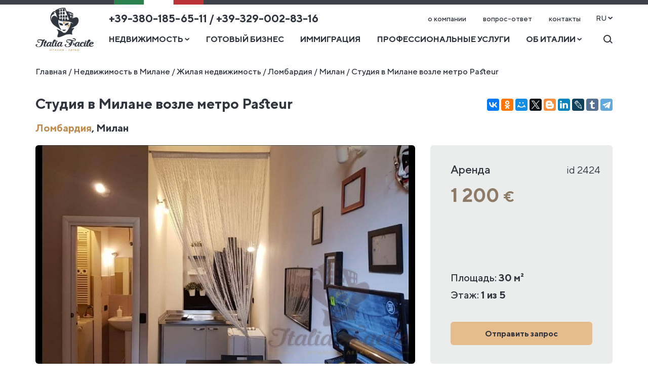

--- FILE ---
content_type: text/html; charset=UTF-8
request_url: https://italia-facile.ru/realty/residential/lombardia/milan/studiya-v-milane-vozle-metro/
body_size: 9630
content:

<!DOCTYPE html>

<html lang="RU">
<head>
	<title>Студия в Милане возле метро Pasteur - краткосрочная аренда квартиры для студентов и учащихся от компании Italia Facile</title>
	<meta name=viewport content="width=device-width, initial-scale=1">

				<link href="/bitrix/templates/main/tt_norms_orig.css" type="text/css" rel="stylesheet">
	
			<link rel="alternate" hreflang="ru" href="https://italia-facile.ru/realty/residential/lombardia/milan/studiya-v-milane-vozle-metro/" />
		<link rel="alternate" hreflang="en-us" href="https://italia-facile.ru/en/realty/residential/lombardia/milan/studiya-v-milane-vozle-metro/" />
		<link rel="alternate" hreflang="en-eu" href="https://italia-facile.ru/en/realty/residential/lombardia/milan/studiya-v-milane-vozle-metro/" />
		<link rel="alternate" hreflang="it-it" href="https://italia-facile.ru/it/realty/residential/lombardia/milan/studiya-v-milane-vozle-metro/" />

	<meta http-equiv="Content-Type" content="text/html; charset=UTF-8" />
<meta name="keywords" content="квартира для студентов в милане, снять студию в милане, снять студию в милане для студентов, квартира-студия в аренду в милане, квартира-студия в краткосрочную аренду для учащихся в милане, квартира в милане возле метро" />
<meta name="description" content="Сдается в аренду студия, расположенная на первом этаже, с отдельным входом. В студии недавно был выполнен ремонт, с использованием современных качественных материалов. Состоит из комнаты с кухней, санузла с большой душевой кабиной. Студия с мебелью, телевизором, стиральной машиной, индукционной плитой, чайником, холодильником, всей необходимой посудой. Зона в которой находится квартира, спокойная и безопасная." />
<link rel="canonical" href="https://italia-facile.ru/realty/residential/lombardia/milan/studiya-v-milane-vozle-metro/" />
<script data-skip-moving="true">(function(w, d, n) {var cl = "bx-core";var ht = d.documentElement;var htc = ht ? ht.className : undefined;if (htc === undefined || htc.indexOf(cl) !== -1){return;}var ua = n.userAgent;if (/(iPad;)|(iPhone;)/i.test(ua)){cl += " bx-ios";}else if (/Windows/i.test(ua)){cl += ' bx-win';}else if (/Macintosh/i.test(ua)){cl += " bx-mac";}else if (/Linux/i.test(ua) && !/Android/i.test(ua)){cl += " bx-linux";}else if (/Android/i.test(ua)){cl += " bx-android";}cl += (/(ipad|iphone|android|mobile|touch)/i.test(ua) ? " bx-touch" : " bx-no-touch");cl += w.devicePixelRatio && w.devicePixelRatio >= 2? " bx-retina": " bx-no-retina";if (/AppleWebKit/.test(ua)){cl += " bx-chrome";}else if (/Opera/.test(ua)){cl += " bx-opera";}else if (/Firefox/.test(ua)){cl += " bx-firefox";}ht.className = htc ? htc + " " + cl : cl;})(window, document, navigator);</script>


<link href="/bitrix/css/arturgolubev.cookiealert/style.min.css?17592681954696" type="text/css"  rel="stylesheet" />
<link href="/bitrix/cache/css/s1/main/page_861bb3f1924e6539f9558a4c364c9671/page_861bb3f1924e6539f9558a4c364c9671_v1.css?1765904716870" type="text/css"  rel="stylesheet" />
<link href="/bitrix/cache/css/s1/main/template_13160cc39915f4e5380b360542576313/template_13160cc39915f4e5380b360542576313_v1.css?1765904716200393" type="text/css"  data-template-style="true" rel="stylesheet" />







<!-- dev2fun module opengraph -->
<meta property="og:title" content="Студия в Милане возле метро Pasteur - краткосрочная аренда квартиры для студентов и учащихся от компании Italia Facile"/>
<meta property="og:description" content="Сдается в аренду студия, расположенная на первом этаже, с отдельным входом. В студии недавно был выполнен ремонт, с использованием современных качественных мате..."/>
<meta property="og:url" content="https://italia-facile.ru/realty/residential/lombardia/milan/studiya-v-milane-vozle-metro/"/>
<meta property="og:type" content="website"/>
<meta property="og:site_name" content="Italia Facile"/>
<meta property="og:image" content="https://italia-facile.ru/upload/iblock/b2e/b2ec7503c7e4ba648400cabf2f868a34.jpg"/>
<meta property="og:image:type" content="image/jpeg"/>
<meta property="og:image:width" content="1136"/>
<meta property="og:image:height" content="640"/>
<!-- /dev2fun module opengraph -->



	</head>
<body>
<div class="topFlag w100">
	<div class="containerr">
		<img src="/bitrix/templates/main/images/flag.png" alt="">
	</div>
</div>

<div class="siteTop w100">
	<div class="containerr">
		<a href="/" class='logo'>
			<img src="/bitrix/templates/main/images/logo.png" alt="">		</a>
		<div class="right">
			<div class="top">
				<div class="l">
					<a href='' class="logo-mobile"><img src="/bitrix/templates/main/images/logo-mobile.png" alt=""></a>
					<a href="tel:+393801856511" class="phone">+39-380-185-65-11 / +39-329-002-83-16</a>				</div>
				<div class="r">
					<div class="nav" id='top-menu'>
						

			<a href="/company/">о компании</a>
		
			<a href="/faq/">вопрос-ответ</a>
		
			<a href="/contacts/">контакты</a>
		

					</div>
					<div class="langs" id='langs'>
						
						<a href="javascript:void(0)" class='now'>RU <img src="/bitrix/templates/main/images/lang-arrow.png" alt=""></a>
						<div class="dop">
														<a href="/en/realty/residential/lombardia/milan/studiya-v-milane-vozle-metro/">EN</a>
														<a href="/it/realty/residential/lombardia/milan/studiya-v-milane-vozle-metro/">IT</a>
													</div>
					</div>
					<a class='open-search' href="javascript:void(0)"><img src="/bitrix/templates/main/images/search-icon.png" alt=""></a>
					<a href="javascript:void(0)" class="pull" title='Меню'>
						<svg width="23" height="17" viewBox="0 0 23 17" fill="none" xmlns="http://www.w3.org/2000/svg">
							<rect width="23" height="2" class='burger-line1' fill="#42464e"></rect>
							<rect width="16" height="2" class='burger-line3' fill="#42464e"></rect>
							<rect width="23" height="2" class='burger-line2' fill="#42464e"></rect>
						</svg>
					</a>
				</div>
			</div>
			<div class="bot">
				<div class="menu" id='bot-menu'>
					





	
	
					<div class="item hasSub">
				<a href="/realty/" class="big root-item"><span>Недвижимость</span> <img src="/bitrix/templates/main/images/lang-arrow.png" alt=""></a>
					<div class="sub">
			
	

	
						<a href="/realty/residential/">Жилая недвижимость</a>
			
	

	
						<a href="/realty/commercial/">Коммерческая недвижимость</a>
			
	

	
						<a href="/realty/complexes/">Жилые комплексы</a>
			
	

			</div></div>	
						<div class="item">
				<a href="/business/" class="big ">Готовый бизнес</a>
			</div>
			
	

	
						<div class="item">
				<a href="/immigration/" class="big ">Иммиграция</a>
			</div>
			
	

	
						<div class="item">
				<a href="/services/" class="big ">Профессиональные услуги</a>
			</div>
			
	

	
	
					<div class="item hasSub">
				<a href="/about-italia/" class="big root-item"><span>Об Италии</span> <img src="/bitrix/templates/main/images/lang-arrow.png" alt=""></a>
					<div class="sub">
			
	

	
						<a href="/about-italia/news/">Новости</a>
			
	

	
						<a href="/about-italia/articles/">Статьи</a>
			
	

	
						<a href="/about-italia/regions/">Регионы Италии</a>
			
	

	</div></div>

				</div>
				<div class="search-block">
					<a class='open-search' href="javascript:void(0)"><img src="/bitrix/templates/main/images/search-icon.png" alt=""></a>
					<form action="/search/" class='search-form'>
						<input type="text" placeholder="Поиск" name="q" value="">
						<button><img src="/bitrix/templates/main/images/search-icon.png" alt=""></button>
					</form>
				</div>
			</div>
			<div class="mobile-open-block">
				
			</div>
		</div>
	</div>
</div>

<div class="path w100">
	<div class="containerr">
		<a href="/" title="Главная" >Главная</a> / <a href="/realty/" title="Недвижимость в Милане" >Недвижимость в Милане</a> / <a href="/realty/residential/" title="Жилая недвижимость" >Жилая недвижимость</a> / <a href="/realty/residential/lombardia/" title="Ломбардия" >Ломбардия</a> / <a href="/realty/residential/lombardia/milan/" title="Милан" >Милан</a> / <span>Студия в Милане возле метро Pasteur</span>	</div>
</div>

<div class="content-block w100">
	<div class="containerr">
		
		<div class="object-page">
			<div class="title">
				<div class="left">
					<h1>Студия в Милане возле метро Pasteur</h1>
					<div class="place"><a href="/about-italia/regions/lombardia/" title="Ломбардия">Ломбардия</a>, Милан</div>
				</div>
				<div class="right">
					<div class="share">
																		<div class="ya-share2" data-services="collections,vkontakte,facebook,odnoklassniki,moimir,twitter,blogger,linkedin,lj,tumblr,telegram"></div>
					</div>
				</div>
			</div>
			
			<link rel="stylesheet" href="/bitrix/templates/main/css/swiper.min.css">

			<div class="flex">
				<div class="gallery">
					<div class="swiper-container gallery-top">
						<div class="swiper-wrapper">
																						<div class="swiper-slide">
									<a href="/upload/iblock/b2e/b2ec7503c7e4ba648400cabf2f868a34.jpg" data-fancybox='gallery'><img src="/upload/resize_cache/iblock/b2e/750_432_2/b2ec7503c7e4ba648400cabf2f868a34.jpg" alt=""></a>
								</div>
															<div class="swiper-slide">
									<a href="/upload/iblock/b5d/b5d4f2c11301ba0081586795580ad4f5.jpeg" data-fancybox='gallery'><img src="/upload/resize_cache/iblock/b5d/750_432_2/b5d4f2c11301ba0081586795580ad4f5.jpeg" alt=""></a>
								</div>
															<div class="swiper-slide">
									<a href="/upload/iblock/7bd/7bd46d5c45bfebd2430885e94ba4afe4.jpg" data-fancybox='gallery'><img src="/upload/resize_cache/iblock/7bd/750_432_2/7bd46d5c45bfebd2430885e94ba4afe4.jpg" alt=""></a>
								</div>
															<div class="swiper-slide">
									<a href="/upload/iblock/632/6324e25ed70a026079a024c832c32f06.jpg" data-fancybox='gallery'><img src="/upload/resize_cache/iblock/632/750_432_2/6324e25ed70a026079a024c832c32f06.jpg" alt=""></a>
								</div>
															<div class="swiper-slide">
									<a href="/upload/iblock/bca/bcaf44bf1537c980fc0232fca84b9e6f.jpeg" data-fancybox='gallery'><img src="/upload/resize_cache/iblock/bca/750_432_2/bcaf44bf1537c980fc0232fca84b9e6f.jpeg" alt=""></a>
								</div>
															<div class="swiper-slide">
									<a href="/upload/iblock/ce5/ce53f980dc007291d1c2e376576e287b.jpg" data-fancybox='gallery'><img src="/upload/resize_cache/iblock/ce5/750_432_2/ce53f980dc007291d1c2e376576e287b.jpg" alt=""></a>
								</div>
															<div class="swiper-slide">
									<a href="/upload/iblock/403/403bbea7daeba6322a9f1436b40a13a9.jpeg" data-fancybox='gallery'><img src="/upload/resize_cache/iblock/403/750_432_2/403bbea7daeba6322a9f1436b40a13a9.jpeg" alt=""></a>
								</div>
															<div class="swiper-slide">
									<a href="/upload/iblock/443/44365a8ecfc2b5d44fd29177ac919473.jpeg" data-fancybox='gallery'><img src="/upload/resize_cache/iblock/443/750_432_2/44365a8ecfc2b5d44fd29177ac919473.jpeg" alt=""></a>
								</div>
															<div class="swiper-slide">
									<a href="/upload/iblock/c3a/c3a618c8f53224bd6fae16abddf1a0b0.jpeg" data-fancybox='gallery'><img src="/upload/resize_cache/iblock/c3a/750_432_2/c3a618c8f53224bd6fae16abddf1a0b0.jpeg" alt=""></a>
								</div>
															<div class="swiper-slide">
									<a href="/upload/iblock/83c/83c3215a46efe3e3f800d864e51d39c7.jpeg" data-fancybox='gallery'><img src="/upload/resize_cache/iblock/83c/750_432_2/83c3215a46efe3e3f800d864e51d39c7.jpeg" alt=""></a>
								</div>
															<div class="swiper-slide">
									<a href="/upload/iblock/354/354dd8131bd502de4346c4e1031fe985.jpeg" data-fancybox='gallery'><img src="/upload/resize_cache/iblock/354/750_432_2/354dd8131bd502de4346c4e1031fe985.jpeg" alt=""></a>
								</div>
													</div>
					  </div>
					  					  <div class="swiper-container gallery-thumbs">
						<div class="swiper-wrapper">
																						<div class="swiper-slide">
									<img src="/upload/resize_cache/iblock/b2e/177_80_2/b2ec7503c7e4ba648400cabf2f868a34.jpg" alt="">
								</div>
															<div class="swiper-slide">
									<img src="/upload/resize_cache/iblock/b5d/177_80_2/b5d4f2c11301ba0081586795580ad4f5.jpeg" alt="">
								</div>
															<div class="swiper-slide">
									<img src="/upload/resize_cache/iblock/7bd/177_80_2/7bd46d5c45bfebd2430885e94ba4afe4.jpg" alt="">
								</div>
															<div class="swiper-slide">
									<img src="/upload/resize_cache/iblock/632/177_80_2/6324e25ed70a026079a024c832c32f06.jpg" alt="">
								</div>
															<div class="swiper-slide">
									<img src="/upload/resize_cache/iblock/bca/177_80_2/bcaf44bf1537c980fc0232fca84b9e6f.jpeg" alt="">
								</div>
															<div class="swiper-slide">
									<img src="/upload/resize_cache/iblock/ce5/177_80_2/ce53f980dc007291d1c2e376576e287b.jpg" alt="">
								</div>
															<div class="swiper-slide">
									<img src="/upload/resize_cache/iblock/403/177_80_2/403bbea7daeba6322a9f1436b40a13a9.jpeg" alt="">
								</div>
															<div class="swiper-slide">
									<img src="/upload/resize_cache/iblock/443/177_80_2/44365a8ecfc2b5d44fd29177ac919473.jpeg" alt="">
								</div>
															<div class="swiper-slide">
									<img src="/upload/resize_cache/iblock/c3a/177_80_2/c3a618c8f53224bd6fae16abddf1a0b0.jpeg" alt="">
								</div>
															<div class="swiper-slide">
									<img src="/upload/resize_cache/iblock/83c/177_80_2/83c3215a46efe3e3f800d864e51d39c7.jpeg" alt="">
								</div>
															<div class="swiper-slide">
									<img src="/upload/resize_cache/iblock/354/177_80_2/354dd8131bd502de4346c4e1031fe985.jpeg" alt="">
								</div>
													</div>
						<div class="swiper-button-next swiper-button-white"><img src="/bitrix/templates/main/images/gal-next.png" alt=""></div>
						<div class="swiper-button-prev swiper-button-white"><img src="/bitrix/templates/main/images/gal-prev.png" alt=""></div>
					  </div>

																		  				</div>
				<div class="info-block">
					<div class="up">
						<div class="top">
							<div class="goal">Аренда </div>
							<div class="art">id 2424</div>
						</div>
												<div class="price">
															1 200 <span>€</span>
													</div>
					</div>
					<div class="down">
						<div class="more-info">
														
															Площадь: <b>30 м²</b><br>
														
															Этаж: <b>1 из 5</b>
														<br>

							
						</div>
												<a href='#form' class='v1'>Отправить запрос</a>
					</div>
				</div>
			</div>
			
								<div class="doptext">
							<p><b></b></p>
							<div class="fl">
																	<div class="i">
										<span>Балкон/Терраса</span>
										<span>нет</span>									</div>
																	<div class="i">
										<span>Лифт</span>
										<span>нет</span>									</div>
																	<div class="i">
										<span>Бассейн</span>
										<span>нет</span>									</div>
																	<div class="i">
										<span>Сигнализация</span>
										<span>нет</span>									</div>
																	<div class="i">
										<span>Интернет</span>
										<span>есть</span>									</div>
																	<div class="i">
										<span>Видеонаблюдение</span>
										<span>нет</span>									</div>
																	<div class="i">
										<span>Мебель</span>
										<span>есть</span>									</div>
																	<div class="i">
										<span>Кондиционер</span>
										<span>нет</span>									</div>
																	<div class="i">
										<span>Автономное отопление</span>
										<span>нет</span>									</div>
																	<div class="i">
										<span>Консьерж</span>
										<span>нет</span>									</div>
															</div>
						</div>
						<hr>
			
			<div class="content-block-text">
								Сдается в аренду студия, расположенная на первом этаже, с отдельным входом. В студии недавно был выполнен ремонт, с использованием современных качественных материалов. Состоит из комнаты с кухней, санузла с большой душевой кабиной. Студия с мебелью, телевизором, стиральной машиной, индукционной плитой, чайником, холодильником, всей необходимой посудой. Зона в которой находится квартира, спокойная и безопасная.
     Дом расположен рядом с метро Пастеур (красная линия), всего лишь 10 минут пешком. Очень развитая инфраструктура. В пешей доступности находятся магазины, аптеки, бары, рестораны.
     В стоимость аренды, входят все без исключения коммунальные платежи, включая свет, воду, отопление и интернет.			</div>
		</div>
	</div>
</div>
	<div class="object-map w100" id="object-map"></div>
	
		
	<div class="dopService w100">
	<div class="containerr">
		<h2 class="center"></h2>
		<div class="flex">
						<style>
				.dopService .flex .item.i1914 .icon {background: rgba(0, 0, 0, 0) url("/upload/iblock/3fb/3fbcffb7fca9300db55367a09b0bcf2b.png") no-repeat scroll 50% 50%;}
				.dopService .flex .item.i1914:hover .icon {background: rgba(0, 0, 0, 0) url("/upload/iblock/b23/b237931dd6bd7618e7e87aecbf46dd88.png") no-repeat scroll 50% 50%;}
			</style>
			<a href="/services/nedvizhimost-s-auktsiona/" class="item i1914">
				<div class="icon"></div>
				<span>Недвижимость с аукциона</span>
			</a>
						<style>
				.dopService .flex .item.i1915 .icon {background: rgba(0, 0, 0, 0) url("/upload/iblock/4b6/4b6acca546be6fee80bd9d996f76dd16.png") no-repeat scroll 50% 50%;}
				.dopService .flex .item.i1915:hover .icon {background: rgba(0, 0, 0, 0) url("/upload/iblock/dd0/dd0ae52bd45325195944afd34c04fe9f.png") no-repeat scroll 50% 50%;}
			</style>
			<a href="/services/yuridicheskoe-soprovozhdenie/" class="item i1915">
				<div class="icon"></div>
				<span>Полное юридическое сопровождение сделок</span>
			</a>
						<style>
				.dopService .flex .item.i1916 .icon {background: rgba(0, 0, 0, 0) url("/upload/iblock/1b6/1b666f29f869a01c86accc7a089539b3.png") no-repeat scroll 50% 50%;}
				.dopService .flex .item.i1916:hover .icon {background: rgba(0, 0, 0, 0) url("/upload/iblock/6b5/6b59082992ab04b0ee0ad3a5ff308592.png") no-repeat scroll 50% 50%;}
			</style>
			<a href="/services/upravlenie-nedvizhimostyu/" class="item i1916">
				<div class="icon"></div>
				<span>Управление недвижимостью в Италии</span>
			</a>
						<style>
				.dopService .flex .item.i1917 .icon {background: rgba(0, 0, 0, 0) url("/upload/iblock/9b6/9b65b6f25ca06d0c4a0f2beec4f74467.png") no-repeat scroll 50% 50%;}
				.dopService .flex .item.i1917:hover .icon {background: rgba(0, 0, 0, 0) url("/upload/iblock/ec9/ec997d9f84bd48c709f8df29c9381806.png") no-repeat scroll 50% 50%;}
			</style>
			<a href="/services/notarialnye-uslugi/" class="item i1917">
				<div class="icon"></div>
				<span>Нотариальные услуги</span>
			</a>
						<style>
				.dopService .flex .item.i1918 .icon {background: rgba(0, 0, 0, 0) url("/upload/iblock/6e7/6e774fee118d87e46cf230e851a826e5.png") no-repeat scroll 50% 50%;}
				.dopService .flex .item.i1918:hover .icon {background: rgba(0, 0, 0, 0) url("/upload/iblock/544/544d986c406ef68d4a5d7712b0eeefc2.png") no-repeat scroll 50% 50%;}
			</style>
			<a href="/services/otsenka-nedvizhimosti/" class="item i1918">
				<div class="icon"></div>
				<span>Независимая оценка недвижимости</span>
			</a>
						<style>
				.dopService .flex .item.i1919 .icon {background: rgba(0, 0, 0, 0) url("/upload/iblock/d54/d54c85d67c341cda69fffe0526f1907b.png") no-repeat scroll 50% 50%;}
				.dopService .flex .item.i1919:hover .icon {background: rgba(0, 0, 0, 0) url("/upload/iblock/450/45068fb60305a8581112c5b064f5c2ad.png") no-repeat scroll 50% 50%;}
			</style>
			<a href="/services/pomoshch-v-poluchenii-ipoteki/" class="item i1919">
				<div class="icon"></div>
				<span>Получение ипотеки в Италии для иностранцев</span>
			</a>
						<style>
				.dopService .flex .item.i1920 .icon {background: rgba(0, 0, 0, 0) url("/upload/iblock/9a3/9a3b48fd29ddc960290a0cc80bd4b904.png") no-repeat scroll 50% 50%;}
				.dopService .flex .item.i1920:hover .icon {background: rgba(0, 0, 0, 0) url("/upload/iblock/90e/90e40fce7eb6d90b1bfdf42ddc41cd01.png") no-repeat scroll 50% 50%;}
			</style>
			<a href="/services/individualnyy-podbor-nedvizhimosti/" class="item i1920">
				<div class="icon"></div>
				<span>Индивидуальный подбор недвижимости</span>
			</a>
					</div>
	</div>
</div>


<div class="form-block w100" id="form">
	<div class="containerr">
		<h2 class="center">Отправить запрос</h2>
		<form action="request" class="form ajax_post my_form">
			<div class="flex">
				<div class="left">
					<input type="text" name="name" placeholder="Имя" required class="required">
					<input type="tel" name="phone" placeholder="Телефон" required class="required">
					<input type="email" name="email" placeholder="Email" required class="required">
				</div>
								<textarea name="message" placeholder="Сообщение" class="required"></textarea>
							</div>
			<div class="fl">
				<div class="captcha">
					<div class="g-recaptcha" data-sitekey="6Lc57okUAAAAAIQOlG7qFKw-v8zF0fNOZC-cnhgc"></div>
				</div>
				<label class="checkbox">
					<input type="checkbox" name="sogl" value="Y"  class="req_chbox">
					<span>Нажимая кнопку «Отправить», я даю свое согласие на обработку моих персональных данных, в соответствии с Федеральным законом от 27.07.2006 года № 152-ФЗ «О персональных данных», на условиях и для целей, определенных в <a href="/privacy/soglasie/">Согласии на обработку персональных данных</a>.</span>
				</label>
			</div>
			<button class="v1 border btn" id="button_val">Отправить</button>
			<input type="hidden" name="ID" value="">
			<input type="hidden" name="type" value="realty">
		</form>
	</div>
</div>

<div>
	<div>
		<div class="containerr">
						<p><a href="../">Вернуться назад</a></p><br><br>
					</div>	</div>
</div>

<div class="footer w100">
	<div class="containerr">
		
<h2 class="center">Узнавай о главных скидках и акциях первым!</h2>
<div class="subscribe">
	<form action="subscribe" class="ajax_post my_form">
		<input type="text" placeholder="E-mail" name="email" required class="required">
		<input type="hidden" name="lng" value="RU">
		<input type="hidden" name="rubr" value="1">
		<button class="button">Подписаться</button>
	</form>
</div>

		<div class="flex flex1">
						<div class="items hid">
				<div class="items-header open">
					<span>Компания</span>
					<img src="/bitrix/templates/main/images/footer-arrow.png" alt="">
				</div>
				<div class="items-body ithere">
					<a href="/company/partners/">Партнеры</a>
					<a href="/partnership/">Сотрудничество</a>
					<div class="social" id='social'>
						<a href="https://vk.com/italia_facile" class="s1 vk" target="_blank"></a>
						<a href= class="s2 fb" target="_blank"></a>
						<a href="https://www.linkedin.com/in/markzorinitaliafacile/" class="s3 linkedin" target="_blank"></a>
						<a href="https://www.youtube.com/channel/UC1fBWSlh8JD7GtWn4Sw_5LA" class="s4 yb" target="_blank"></a>
						<a href="https://italiafacile1.blogspot.ru/" class="s5 blogger" target="_blank"></a>
						<a href="https://italia-facile.livejournal.com/" class="s6 livejournal" target="_blank"></a>
						<a href="https://t.me/Italia_Facile_channel" class="s13 tg" target="_blank"></a>
						<a href="https://ok.ru/italiafacile" class="s8 ok" target="_blank"></a>
						<a href= class="s9 insta" target="_blank"></a>
						<a href="https://my.mail.ru/community/italia_facile/?ref=" class="s10 mailru" target="_blank"></a>
						<a href="https://it.pinterest.com/italiafacile/" class="s11 pinterest" target="_blank"></a>
						<a href="https://twitter.com/Italia_Facile" class="s12 twitter" target="_blank"></a>
					</div>
				</div>
			</div>
			<div class="items hid">
				<div class="items-header open">
					<span>Услуги</span>
					<img src="/bitrix/templates/main/images/footer-arrow.png" alt="">
				</div>
				<div class="items-body">
					<a href="/realty/">Недвижимость</a>
					<a href="/business/">Готовый бизнес</a>
					<a href="/immigration/">Иммиграция</a>
					<a href="/services/">Профессиональные услуги</a>

				</div>
			</div>
			<div class="items">
				<div class="items-header">
					<span>Контакты</span>
				</div>
				<div class="items-body">
					<div class="footer-tabs">
						<div class="tabs-header">
							<a href="javascript:void(0)" data-tab='1' class='ftab'>Россия</a>
							<a href="javascript:void(0)" data-tab='2' class='ftab active'>Италия</a>
						</div>
						<div class="tabs-body">
							<div class="ftab i" data-tab='1'>
								<p>Москва, ул. Старая Басманная, д. 20 стр. 1</p>
								<a href="tel:+393801856511">+39-380-185-65-11</a>
								<a href="tel:+393290028316">+39-329-002-83-16</a>
								<p>Telegram, WhatsApp, Viber
							</div>
							<div class="ftab i active" data-tab='2'>
								<p>Milano, via Pasquale Fornari, 44</p>
								<a href="tel:+393801856511">+39-380-185-65-11</a>
								<a href="tel:+393290028316">+39-329-002-83-16</a>
								<p>Telegram, WhatsApp, Viber
							</div>
						</div>
					</div>
				</div>
			</div>		</div>
		<div class="flex flex2">
			<p>Группа компаний Italia Facile © 2013 - 2026<br>агентство недвижимости и услуг в Италии 
			| <a href="/privacy/">Политика конфиденциальности</a>
	</p>
			<p>Разработка сайта:<br><a href="https://webharmony.studio" target="_blank">интернет-агентство «Веб Гармония»</a></p>
		</div>
	</div>
</div>



	<!-- BEGIN JIVOSITE CODE {literal} -->
	<script type='text/javascript' data-skip-moving="true">
	(function(){ var widget_id = '30TurEnDeW';var d=document;var w=window;function l(){
	var s = document.createElement('script'); s.type = 'text/javascript'; s.async = true;
	s.src = '//code.jivosite.com/script/widget/'+widget_id
	; var ss = document.getElementsByTagName('script')[0]; ss.parentNode.insertBefore(s, ss);}
	if(d.readyState=='complete'){l();}else{if(w.attachEvent){w.attachEvent('onload',l);}
	else{w.addEventListener('load',l,false);}}})();
	</script>
	<!-- {/literal} END JIVOSITE CODE -->

<!--noindex--><div class="ag_cnotice_window color_theme_neutral ag_cnotice_position_bottom" id="js-cnotice-window" ><div class="ag_cnotice_window_content" ><div class="ag_cnotice_window_image"><img src="/bitrix/images/arturgolubev.cookiealert/demo-cc.png" alt=""></div><div class="ag_cnotice_window_text" >Этот сайт использует cookie-файлы и другие технологии, чтобы помочь Вам в навигации, а также для предоставления лучшего пользовательского опыта и анализа использования наших продуктов и услуг. <a href="https://italia-facile.ru/privacy/cookies/" >Подробнее</a></div><div class="ag_cnotice_window_buttons"><span class="ag_cnotice_window_button" id="js-cnotice-close" style="background-color:#e6bc8d; border-color:#e6bc8d; color:#000000;">Принять</span></div></div></div><!--/noindex-->
<script>if(!window.BX)window.BX={};if(!window.BX.message)window.BX.message=function(mess){if(typeof mess==='object'){for(let i in mess) {BX.message[i]=mess[i];} return true;}};</script>
<script>(window.BX||top.BX).message({"JS_CORE_LOADING":"Загрузка...","JS_CORE_NO_DATA":"- Нет данных -","JS_CORE_WINDOW_CLOSE":"Закрыть","JS_CORE_WINDOW_EXPAND":"Развернуть","JS_CORE_WINDOW_NARROW":"Свернуть в окно","JS_CORE_WINDOW_SAVE":"Сохранить","JS_CORE_WINDOW_CANCEL":"Отменить","JS_CORE_WINDOW_CONTINUE":"Продолжить","JS_CORE_H":"ч","JS_CORE_M":"м","JS_CORE_S":"с","JSADM_AI_HIDE_EXTRA":"Скрыть лишние","JSADM_AI_ALL_NOTIF":"Показать все","JSADM_AUTH_REQ":"Требуется авторизация!","JS_CORE_WINDOW_AUTH":"Войти","JS_CORE_IMAGE_FULL":"Полный размер"});</script><script src="/bitrix/js/main/core/core.js?1754833058511455"></script><script>BX.Runtime.registerExtension({"name":"main.core","namespace":"BX","loaded":true});</script>
<script>BX.setJSList(["\/bitrix\/js\/main\/core\/core_ajax.js","\/bitrix\/js\/main\/core\/core_promise.js","\/bitrix\/js\/main\/polyfill\/promise\/js\/promise.js","\/bitrix\/js\/main\/loadext\/loadext.js","\/bitrix\/js\/main\/loadext\/extension.js","\/bitrix\/js\/main\/polyfill\/promise\/js\/promise.js","\/bitrix\/js\/main\/polyfill\/find\/js\/find.js","\/bitrix\/js\/main\/polyfill\/includes\/js\/includes.js","\/bitrix\/js\/main\/polyfill\/matches\/js\/matches.js","\/bitrix\/js\/ui\/polyfill\/closest\/js\/closest.js","\/bitrix\/js\/main\/polyfill\/fill\/main.polyfill.fill.js","\/bitrix\/js\/main\/polyfill\/find\/js\/find.js","\/bitrix\/js\/main\/polyfill\/matches\/js\/matches.js","\/bitrix\/js\/main\/polyfill\/core\/dist\/polyfill.bundle.js","\/bitrix\/js\/main\/core\/core.js","\/bitrix\/js\/main\/polyfill\/intersectionobserver\/js\/intersectionobserver.js","\/bitrix\/js\/main\/lazyload\/dist\/lazyload.bundle.js","\/bitrix\/js\/main\/polyfill\/core\/dist\/polyfill.bundle.js","\/bitrix\/js\/main\/parambag\/dist\/parambag.bundle.js"]);
</script>
<script>(window.BX||top.BX).message({"LANGUAGE_ID":"ru","FORMAT_DATE":"DD.MM.YYYY","FORMAT_DATETIME":"DD.MM.YYYY HH:MI:SS","COOKIE_PREFIX":"BITRIX_SM","SERVER_TZ_OFFSET":"10800","UTF_MODE":"Y","SITE_ID":"s1","SITE_DIR":"\/","USER_ID":"","SERVER_TIME":1768912882,"USER_TZ_OFFSET":0,"USER_TZ_AUTO":"Y","bitrix_sessid":"75dbe96ac0d2f15845783f21df061118"});</script><script src="/bitrix/js/arturgolubev.cookiealert/script.min.js?17621002852889"></script>
<script>BX.setJSList(["\/bitrix\/components\/bitrix\/map.yandex.view\/templates\/.default\/script.js","\/bitrix\/templates\/main\/js\/jquery.min.js","\/bitrix\/templates\/main\/js\/jquery.maphilight.min.js","\/bitrix\/templates\/main\/js\/owl.carousel.min.js","\/bitrix\/templates\/main\/js\/jquery.fancybox.min.js","\/bitrix\/templates\/main\/js\/js.js","\/bitrix\/templates\/main\/js\/mask3.js","\/bitrix\/templates\/main\/js\/script.js"]);</script>
<script>BX.setCSSList(["\/bitrix\/components\/bitrix\/map.yandex.system\/templates\/.default\/style.css","\/bitrix\/templates\/main\/bootstrap_my.css","\/bitrix\/templates\/main\/css\/jquery.fancybox.min.css","\/bitrix\/templates\/main\/css\/owl.carousel.min.css","\/bitrix\/templates\/main\/template_styles.css"]);</script>
<script  src="/bitrix/cache/js/s1/main/template_bb43499270476de1b6a18c80bf119bc4/template_bb43499270476de1b6a18c80bf119bc4_v1.js?1765904716274929"></script>
<script  src="/bitrix/cache/js/s1/main/page_70b26bba6a97459ef42c72bdf0860ab4/page_70b26bba6a97459ef42c72bdf0860ab4_v1.js?17659047161897"></script>


<script src='https://www.google.com/recaptcha/api.js'></script>

<script src="//yastatic.net/es5-shims/0.0.2/es5-shims.min.js"></script>
<script src="//yastatic.net/share2/share.js"></script>
<script src='/bitrix/templates/main/js/swiper.min.js'></script>
<script>
								var galleryThumbs = new Swiper('.gallery-thumbs', {
								  spaceBetween: 4,
								  slidesPerView: 6,
								  freeMode: true,
								  watchSlidesVisibility: true,
								  watchSlidesProgress: true,
								  navigation: {
									nextEl: '.swiper-button-next',
									prevEl: '.swiper-button-prev',
								  },
									breakpoints: {
										
										767: {
										  slidesPerView: 4,
										  spaceBetween: 6
										},
										
										1023: {
										  slidesPerView: 4,
										  spaceBetween: 19
										}
									}
								});
								var galleryTop = new Swiper('.gallery-top', {
								  spaceBetween: 10,
								  thumbs: {
									swiper: galleryThumbs
								  }
								});
						</script>

<script src="https://api-maps.yandex.ru/2.1/?lang=ru_RU" type="text/javascript"></script>
<script>
		var placemarks = [];
	
		ymaps.ready(function () {
		    var mapCenter = [45.490811068483, 9.212781049187];
			map = new ymaps.Map('object-map', {
				center: mapCenter,
				zoom: 14,
				controls: ['zoomControl', 'typeSelector',  'fullscreenControl']
			});
			
		     map.behaviors.disable('scrollZoom');
			
		    var customItemContentLayout = ymaps.templateLayoutFactory.createClass(
		        '<h2 class=ballon_header>{{ properties.balloonContentHeader|raw }}</h2>' +
		        '<div class=ballon_body>{{ properties.balloonContentBody|raw }}</div>' +
		        '<div class=ballon_footer>{{ properties.balloonContentFooter|raw }}</div>'
		    );
		    
		    var clusterer = new ymaps.Clusterer({
		        clusterDisableClickZoom: true,
		        clusterOpenBalloonOnClick: true,
		        clusterBalloonContentLayout: 'cluster#balloonCarousel',
		        clusterBalloonItemContentLayout: customItemContentLayout,
		        clusterBalloonPanelMaxMapArea: 0,
		        clusterBalloonContentLayoutWidth: 250,
		        clusterBalloonContentLayoutHeight: 230,
		    });
		    
		
			
		
				myGeoObject = new ymaps.GeoObject({
				geometry: { type: "Point", coordinates: [45.490811068483, 9.212781049187] },
				properties: {
						iconContent: '',
						hintContent: '',
						balloonContentHeader: '',
						balloonContentBody: '',
						balloonContentFooter: ''
					}
				}, { preset: 'islands#invertedDarkorangeClusterIcon',
					iconLayout: 'default#image',
					iconImageHref: '/bitrix/templates/main/images/map-icon.png',
					iconImageSize: [32, 46],
					iconImageOffset: [-16, -46],
					draggable: false });
				placemarks.push(myGeoObject);
		    clusterer.add(placemarks);
		    map.geoObjects.add(clusterer);
		});
		
	</script>


<script>
				if(typeof JAgCookie == "undefined"){
					var cframe = document.querySelectorAll(".ag_cnotice_window");
					if(cframe.length){cframe.forEach(function(element){element.remove();});}
				}else{
					var agcookie_params = {'cookie_name':'AG_COOKIE_ALERT','cookie_life':'30','agreement':'1','timeout':'0','auto_accept':'0','hide_searchbots':false};
					var agcookie_obj = new JAgCookie(agcookie_params);
				}
					
				
			</script>

</body>
</html>


--- FILE ---
content_type: text/html; charset=utf-8
request_url: https://www.google.com/recaptcha/api2/anchor?ar=1&k=6Lc57okUAAAAAIQOlG7qFKw-v8zF0fNOZC-cnhgc&co=aHR0cHM6Ly9pdGFsaWEtZmFjaWxlLnJ1OjQ0Mw..&hl=en&v=PoyoqOPhxBO7pBk68S4YbpHZ&size=normal&anchor-ms=20000&execute-ms=30000&cb=jovu5510gxd5
body_size: 49413
content:
<!DOCTYPE HTML><html dir="ltr" lang="en"><head><meta http-equiv="Content-Type" content="text/html; charset=UTF-8">
<meta http-equiv="X-UA-Compatible" content="IE=edge">
<title>reCAPTCHA</title>
<style type="text/css">
/* cyrillic-ext */
@font-face {
  font-family: 'Roboto';
  font-style: normal;
  font-weight: 400;
  font-stretch: 100%;
  src: url(//fonts.gstatic.com/s/roboto/v48/KFO7CnqEu92Fr1ME7kSn66aGLdTylUAMa3GUBHMdazTgWw.woff2) format('woff2');
  unicode-range: U+0460-052F, U+1C80-1C8A, U+20B4, U+2DE0-2DFF, U+A640-A69F, U+FE2E-FE2F;
}
/* cyrillic */
@font-face {
  font-family: 'Roboto';
  font-style: normal;
  font-weight: 400;
  font-stretch: 100%;
  src: url(//fonts.gstatic.com/s/roboto/v48/KFO7CnqEu92Fr1ME7kSn66aGLdTylUAMa3iUBHMdazTgWw.woff2) format('woff2');
  unicode-range: U+0301, U+0400-045F, U+0490-0491, U+04B0-04B1, U+2116;
}
/* greek-ext */
@font-face {
  font-family: 'Roboto';
  font-style: normal;
  font-weight: 400;
  font-stretch: 100%;
  src: url(//fonts.gstatic.com/s/roboto/v48/KFO7CnqEu92Fr1ME7kSn66aGLdTylUAMa3CUBHMdazTgWw.woff2) format('woff2');
  unicode-range: U+1F00-1FFF;
}
/* greek */
@font-face {
  font-family: 'Roboto';
  font-style: normal;
  font-weight: 400;
  font-stretch: 100%;
  src: url(//fonts.gstatic.com/s/roboto/v48/KFO7CnqEu92Fr1ME7kSn66aGLdTylUAMa3-UBHMdazTgWw.woff2) format('woff2');
  unicode-range: U+0370-0377, U+037A-037F, U+0384-038A, U+038C, U+038E-03A1, U+03A3-03FF;
}
/* math */
@font-face {
  font-family: 'Roboto';
  font-style: normal;
  font-weight: 400;
  font-stretch: 100%;
  src: url(//fonts.gstatic.com/s/roboto/v48/KFO7CnqEu92Fr1ME7kSn66aGLdTylUAMawCUBHMdazTgWw.woff2) format('woff2');
  unicode-range: U+0302-0303, U+0305, U+0307-0308, U+0310, U+0312, U+0315, U+031A, U+0326-0327, U+032C, U+032F-0330, U+0332-0333, U+0338, U+033A, U+0346, U+034D, U+0391-03A1, U+03A3-03A9, U+03B1-03C9, U+03D1, U+03D5-03D6, U+03F0-03F1, U+03F4-03F5, U+2016-2017, U+2034-2038, U+203C, U+2040, U+2043, U+2047, U+2050, U+2057, U+205F, U+2070-2071, U+2074-208E, U+2090-209C, U+20D0-20DC, U+20E1, U+20E5-20EF, U+2100-2112, U+2114-2115, U+2117-2121, U+2123-214F, U+2190, U+2192, U+2194-21AE, U+21B0-21E5, U+21F1-21F2, U+21F4-2211, U+2213-2214, U+2216-22FF, U+2308-230B, U+2310, U+2319, U+231C-2321, U+2336-237A, U+237C, U+2395, U+239B-23B7, U+23D0, U+23DC-23E1, U+2474-2475, U+25AF, U+25B3, U+25B7, U+25BD, U+25C1, U+25CA, U+25CC, U+25FB, U+266D-266F, U+27C0-27FF, U+2900-2AFF, U+2B0E-2B11, U+2B30-2B4C, U+2BFE, U+3030, U+FF5B, U+FF5D, U+1D400-1D7FF, U+1EE00-1EEFF;
}
/* symbols */
@font-face {
  font-family: 'Roboto';
  font-style: normal;
  font-weight: 400;
  font-stretch: 100%;
  src: url(//fonts.gstatic.com/s/roboto/v48/KFO7CnqEu92Fr1ME7kSn66aGLdTylUAMaxKUBHMdazTgWw.woff2) format('woff2');
  unicode-range: U+0001-000C, U+000E-001F, U+007F-009F, U+20DD-20E0, U+20E2-20E4, U+2150-218F, U+2190, U+2192, U+2194-2199, U+21AF, U+21E6-21F0, U+21F3, U+2218-2219, U+2299, U+22C4-22C6, U+2300-243F, U+2440-244A, U+2460-24FF, U+25A0-27BF, U+2800-28FF, U+2921-2922, U+2981, U+29BF, U+29EB, U+2B00-2BFF, U+4DC0-4DFF, U+FFF9-FFFB, U+10140-1018E, U+10190-1019C, U+101A0, U+101D0-101FD, U+102E0-102FB, U+10E60-10E7E, U+1D2C0-1D2D3, U+1D2E0-1D37F, U+1F000-1F0FF, U+1F100-1F1AD, U+1F1E6-1F1FF, U+1F30D-1F30F, U+1F315, U+1F31C, U+1F31E, U+1F320-1F32C, U+1F336, U+1F378, U+1F37D, U+1F382, U+1F393-1F39F, U+1F3A7-1F3A8, U+1F3AC-1F3AF, U+1F3C2, U+1F3C4-1F3C6, U+1F3CA-1F3CE, U+1F3D4-1F3E0, U+1F3ED, U+1F3F1-1F3F3, U+1F3F5-1F3F7, U+1F408, U+1F415, U+1F41F, U+1F426, U+1F43F, U+1F441-1F442, U+1F444, U+1F446-1F449, U+1F44C-1F44E, U+1F453, U+1F46A, U+1F47D, U+1F4A3, U+1F4B0, U+1F4B3, U+1F4B9, U+1F4BB, U+1F4BF, U+1F4C8-1F4CB, U+1F4D6, U+1F4DA, U+1F4DF, U+1F4E3-1F4E6, U+1F4EA-1F4ED, U+1F4F7, U+1F4F9-1F4FB, U+1F4FD-1F4FE, U+1F503, U+1F507-1F50B, U+1F50D, U+1F512-1F513, U+1F53E-1F54A, U+1F54F-1F5FA, U+1F610, U+1F650-1F67F, U+1F687, U+1F68D, U+1F691, U+1F694, U+1F698, U+1F6AD, U+1F6B2, U+1F6B9-1F6BA, U+1F6BC, U+1F6C6-1F6CF, U+1F6D3-1F6D7, U+1F6E0-1F6EA, U+1F6F0-1F6F3, U+1F6F7-1F6FC, U+1F700-1F7FF, U+1F800-1F80B, U+1F810-1F847, U+1F850-1F859, U+1F860-1F887, U+1F890-1F8AD, U+1F8B0-1F8BB, U+1F8C0-1F8C1, U+1F900-1F90B, U+1F93B, U+1F946, U+1F984, U+1F996, U+1F9E9, U+1FA00-1FA6F, U+1FA70-1FA7C, U+1FA80-1FA89, U+1FA8F-1FAC6, U+1FACE-1FADC, U+1FADF-1FAE9, U+1FAF0-1FAF8, U+1FB00-1FBFF;
}
/* vietnamese */
@font-face {
  font-family: 'Roboto';
  font-style: normal;
  font-weight: 400;
  font-stretch: 100%;
  src: url(//fonts.gstatic.com/s/roboto/v48/KFO7CnqEu92Fr1ME7kSn66aGLdTylUAMa3OUBHMdazTgWw.woff2) format('woff2');
  unicode-range: U+0102-0103, U+0110-0111, U+0128-0129, U+0168-0169, U+01A0-01A1, U+01AF-01B0, U+0300-0301, U+0303-0304, U+0308-0309, U+0323, U+0329, U+1EA0-1EF9, U+20AB;
}
/* latin-ext */
@font-face {
  font-family: 'Roboto';
  font-style: normal;
  font-weight: 400;
  font-stretch: 100%;
  src: url(//fonts.gstatic.com/s/roboto/v48/KFO7CnqEu92Fr1ME7kSn66aGLdTylUAMa3KUBHMdazTgWw.woff2) format('woff2');
  unicode-range: U+0100-02BA, U+02BD-02C5, U+02C7-02CC, U+02CE-02D7, U+02DD-02FF, U+0304, U+0308, U+0329, U+1D00-1DBF, U+1E00-1E9F, U+1EF2-1EFF, U+2020, U+20A0-20AB, U+20AD-20C0, U+2113, U+2C60-2C7F, U+A720-A7FF;
}
/* latin */
@font-face {
  font-family: 'Roboto';
  font-style: normal;
  font-weight: 400;
  font-stretch: 100%;
  src: url(//fonts.gstatic.com/s/roboto/v48/KFO7CnqEu92Fr1ME7kSn66aGLdTylUAMa3yUBHMdazQ.woff2) format('woff2');
  unicode-range: U+0000-00FF, U+0131, U+0152-0153, U+02BB-02BC, U+02C6, U+02DA, U+02DC, U+0304, U+0308, U+0329, U+2000-206F, U+20AC, U+2122, U+2191, U+2193, U+2212, U+2215, U+FEFF, U+FFFD;
}
/* cyrillic-ext */
@font-face {
  font-family: 'Roboto';
  font-style: normal;
  font-weight: 500;
  font-stretch: 100%;
  src: url(//fonts.gstatic.com/s/roboto/v48/KFO7CnqEu92Fr1ME7kSn66aGLdTylUAMa3GUBHMdazTgWw.woff2) format('woff2');
  unicode-range: U+0460-052F, U+1C80-1C8A, U+20B4, U+2DE0-2DFF, U+A640-A69F, U+FE2E-FE2F;
}
/* cyrillic */
@font-face {
  font-family: 'Roboto';
  font-style: normal;
  font-weight: 500;
  font-stretch: 100%;
  src: url(//fonts.gstatic.com/s/roboto/v48/KFO7CnqEu92Fr1ME7kSn66aGLdTylUAMa3iUBHMdazTgWw.woff2) format('woff2');
  unicode-range: U+0301, U+0400-045F, U+0490-0491, U+04B0-04B1, U+2116;
}
/* greek-ext */
@font-face {
  font-family: 'Roboto';
  font-style: normal;
  font-weight: 500;
  font-stretch: 100%;
  src: url(//fonts.gstatic.com/s/roboto/v48/KFO7CnqEu92Fr1ME7kSn66aGLdTylUAMa3CUBHMdazTgWw.woff2) format('woff2');
  unicode-range: U+1F00-1FFF;
}
/* greek */
@font-face {
  font-family: 'Roboto';
  font-style: normal;
  font-weight: 500;
  font-stretch: 100%;
  src: url(//fonts.gstatic.com/s/roboto/v48/KFO7CnqEu92Fr1ME7kSn66aGLdTylUAMa3-UBHMdazTgWw.woff2) format('woff2');
  unicode-range: U+0370-0377, U+037A-037F, U+0384-038A, U+038C, U+038E-03A1, U+03A3-03FF;
}
/* math */
@font-face {
  font-family: 'Roboto';
  font-style: normal;
  font-weight: 500;
  font-stretch: 100%;
  src: url(//fonts.gstatic.com/s/roboto/v48/KFO7CnqEu92Fr1ME7kSn66aGLdTylUAMawCUBHMdazTgWw.woff2) format('woff2');
  unicode-range: U+0302-0303, U+0305, U+0307-0308, U+0310, U+0312, U+0315, U+031A, U+0326-0327, U+032C, U+032F-0330, U+0332-0333, U+0338, U+033A, U+0346, U+034D, U+0391-03A1, U+03A3-03A9, U+03B1-03C9, U+03D1, U+03D5-03D6, U+03F0-03F1, U+03F4-03F5, U+2016-2017, U+2034-2038, U+203C, U+2040, U+2043, U+2047, U+2050, U+2057, U+205F, U+2070-2071, U+2074-208E, U+2090-209C, U+20D0-20DC, U+20E1, U+20E5-20EF, U+2100-2112, U+2114-2115, U+2117-2121, U+2123-214F, U+2190, U+2192, U+2194-21AE, U+21B0-21E5, U+21F1-21F2, U+21F4-2211, U+2213-2214, U+2216-22FF, U+2308-230B, U+2310, U+2319, U+231C-2321, U+2336-237A, U+237C, U+2395, U+239B-23B7, U+23D0, U+23DC-23E1, U+2474-2475, U+25AF, U+25B3, U+25B7, U+25BD, U+25C1, U+25CA, U+25CC, U+25FB, U+266D-266F, U+27C0-27FF, U+2900-2AFF, U+2B0E-2B11, U+2B30-2B4C, U+2BFE, U+3030, U+FF5B, U+FF5D, U+1D400-1D7FF, U+1EE00-1EEFF;
}
/* symbols */
@font-face {
  font-family: 'Roboto';
  font-style: normal;
  font-weight: 500;
  font-stretch: 100%;
  src: url(//fonts.gstatic.com/s/roboto/v48/KFO7CnqEu92Fr1ME7kSn66aGLdTylUAMaxKUBHMdazTgWw.woff2) format('woff2');
  unicode-range: U+0001-000C, U+000E-001F, U+007F-009F, U+20DD-20E0, U+20E2-20E4, U+2150-218F, U+2190, U+2192, U+2194-2199, U+21AF, U+21E6-21F0, U+21F3, U+2218-2219, U+2299, U+22C4-22C6, U+2300-243F, U+2440-244A, U+2460-24FF, U+25A0-27BF, U+2800-28FF, U+2921-2922, U+2981, U+29BF, U+29EB, U+2B00-2BFF, U+4DC0-4DFF, U+FFF9-FFFB, U+10140-1018E, U+10190-1019C, U+101A0, U+101D0-101FD, U+102E0-102FB, U+10E60-10E7E, U+1D2C0-1D2D3, U+1D2E0-1D37F, U+1F000-1F0FF, U+1F100-1F1AD, U+1F1E6-1F1FF, U+1F30D-1F30F, U+1F315, U+1F31C, U+1F31E, U+1F320-1F32C, U+1F336, U+1F378, U+1F37D, U+1F382, U+1F393-1F39F, U+1F3A7-1F3A8, U+1F3AC-1F3AF, U+1F3C2, U+1F3C4-1F3C6, U+1F3CA-1F3CE, U+1F3D4-1F3E0, U+1F3ED, U+1F3F1-1F3F3, U+1F3F5-1F3F7, U+1F408, U+1F415, U+1F41F, U+1F426, U+1F43F, U+1F441-1F442, U+1F444, U+1F446-1F449, U+1F44C-1F44E, U+1F453, U+1F46A, U+1F47D, U+1F4A3, U+1F4B0, U+1F4B3, U+1F4B9, U+1F4BB, U+1F4BF, U+1F4C8-1F4CB, U+1F4D6, U+1F4DA, U+1F4DF, U+1F4E3-1F4E6, U+1F4EA-1F4ED, U+1F4F7, U+1F4F9-1F4FB, U+1F4FD-1F4FE, U+1F503, U+1F507-1F50B, U+1F50D, U+1F512-1F513, U+1F53E-1F54A, U+1F54F-1F5FA, U+1F610, U+1F650-1F67F, U+1F687, U+1F68D, U+1F691, U+1F694, U+1F698, U+1F6AD, U+1F6B2, U+1F6B9-1F6BA, U+1F6BC, U+1F6C6-1F6CF, U+1F6D3-1F6D7, U+1F6E0-1F6EA, U+1F6F0-1F6F3, U+1F6F7-1F6FC, U+1F700-1F7FF, U+1F800-1F80B, U+1F810-1F847, U+1F850-1F859, U+1F860-1F887, U+1F890-1F8AD, U+1F8B0-1F8BB, U+1F8C0-1F8C1, U+1F900-1F90B, U+1F93B, U+1F946, U+1F984, U+1F996, U+1F9E9, U+1FA00-1FA6F, U+1FA70-1FA7C, U+1FA80-1FA89, U+1FA8F-1FAC6, U+1FACE-1FADC, U+1FADF-1FAE9, U+1FAF0-1FAF8, U+1FB00-1FBFF;
}
/* vietnamese */
@font-face {
  font-family: 'Roboto';
  font-style: normal;
  font-weight: 500;
  font-stretch: 100%;
  src: url(//fonts.gstatic.com/s/roboto/v48/KFO7CnqEu92Fr1ME7kSn66aGLdTylUAMa3OUBHMdazTgWw.woff2) format('woff2');
  unicode-range: U+0102-0103, U+0110-0111, U+0128-0129, U+0168-0169, U+01A0-01A1, U+01AF-01B0, U+0300-0301, U+0303-0304, U+0308-0309, U+0323, U+0329, U+1EA0-1EF9, U+20AB;
}
/* latin-ext */
@font-face {
  font-family: 'Roboto';
  font-style: normal;
  font-weight: 500;
  font-stretch: 100%;
  src: url(//fonts.gstatic.com/s/roboto/v48/KFO7CnqEu92Fr1ME7kSn66aGLdTylUAMa3KUBHMdazTgWw.woff2) format('woff2');
  unicode-range: U+0100-02BA, U+02BD-02C5, U+02C7-02CC, U+02CE-02D7, U+02DD-02FF, U+0304, U+0308, U+0329, U+1D00-1DBF, U+1E00-1E9F, U+1EF2-1EFF, U+2020, U+20A0-20AB, U+20AD-20C0, U+2113, U+2C60-2C7F, U+A720-A7FF;
}
/* latin */
@font-face {
  font-family: 'Roboto';
  font-style: normal;
  font-weight: 500;
  font-stretch: 100%;
  src: url(//fonts.gstatic.com/s/roboto/v48/KFO7CnqEu92Fr1ME7kSn66aGLdTylUAMa3yUBHMdazQ.woff2) format('woff2');
  unicode-range: U+0000-00FF, U+0131, U+0152-0153, U+02BB-02BC, U+02C6, U+02DA, U+02DC, U+0304, U+0308, U+0329, U+2000-206F, U+20AC, U+2122, U+2191, U+2193, U+2212, U+2215, U+FEFF, U+FFFD;
}
/* cyrillic-ext */
@font-face {
  font-family: 'Roboto';
  font-style: normal;
  font-weight: 900;
  font-stretch: 100%;
  src: url(//fonts.gstatic.com/s/roboto/v48/KFO7CnqEu92Fr1ME7kSn66aGLdTylUAMa3GUBHMdazTgWw.woff2) format('woff2');
  unicode-range: U+0460-052F, U+1C80-1C8A, U+20B4, U+2DE0-2DFF, U+A640-A69F, U+FE2E-FE2F;
}
/* cyrillic */
@font-face {
  font-family: 'Roboto';
  font-style: normal;
  font-weight: 900;
  font-stretch: 100%;
  src: url(//fonts.gstatic.com/s/roboto/v48/KFO7CnqEu92Fr1ME7kSn66aGLdTylUAMa3iUBHMdazTgWw.woff2) format('woff2');
  unicode-range: U+0301, U+0400-045F, U+0490-0491, U+04B0-04B1, U+2116;
}
/* greek-ext */
@font-face {
  font-family: 'Roboto';
  font-style: normal;
  font-weight: 900;
  font-stretch: 100%;
  src: url(//fonts.gstatic.com/s/roboto/v48/KFO7CnqEu92Fr1ME7kSn66aGLdTylUAMa3CUBHMdazTgWw.woff2) format('woff2');
  unicode-range: U+1F00-1FFF;
}
/* greek */
@font-face {
  font-family: 'Roboto';
  font-style: normal;
  font-weight: 900;
  font-stretch: 100%;
  src: url(//fonts.gstatic.com/s/roboto/v48/KFO7CnqEu92Fr1ME7kSn66aGLdTylUAMa3-UBHMdazTgWw.woff2) format('woff2');
  unicode-range: U+0370-0377, U+037A-037F, U+0384-038A, U+038C, U+038E-03A1, U+03A3-03FF;
}
/* math */
@font-face {
  font-family: 'Roboto';
  font-style: normal;
  font-weight: 900;
  font-stretch: 100%;
  src: url(//fonts.gstatic.com/s/roboto/v48/KFO7CnqEu92Fr1ME7kSn66aGLdTylUAMawCUBHMdazTgWw.woff2) format('woff2');
  unicode-range: U+0302-0303, U+0305, U+0307-0308, U+0310, U+0312, U+0315, U+031A, U+0326-0327, U+032C, U+032F-0330, U+0332-0333, U+0338, U+033A, U+0346, U+034D, U+0391-03A1, U+03A3-03A9, U+03B1-03C9, U+03D1, U+03D5-03D6, U+03F0-03F1, U+03F4-03F5, U+2016-2017, U+2034-2038, U+203C, U+2040, U+2043, U+2047, U+2050, U+2057, U+205F, U+2070-2071, U+2074-208E, U+2090-209C, U+20D0-20DC, U+20E1, U+20E5-20EF, U+2100-2112, U+2114-2115, U+2117-2121, U+2123-214F, U+2190, U+2192, U+2194-21AE, U+21B0-21E5, U+21F1-21F2, U+21F4-2211, U+2213-2214, U+2216-22FF, U+2308-230B, U+2310, U+2319, U+231C-2321, U+2336-237A, U+237C, U+2395, U+239B-23B7, U+23D0, U+23DC-23E1, U+2474-2475, U+25AF, U+25B3, U+25B7, U+25BD, U+25C1, U+25CA, U+25CC, U+25FB, U+266D-266F, U+27C0-27FF, U+2900-2AFF, U+2B0E-2B11, U+2B30-2B4C, U+2BFE, U+3030, U+FF5B, U+FF5D, U+1D400-1D7FF, U+1EE00-1EEFF;
}
/* symbols */
@font-face {
  font-family: 'Roboto';
  font-style: normal;
  font-weight: 900;
  font-stretch: 100%;
  src: url(//fonts.gstatic.com/s/roboto/v48/KFO7CnqEu92Fr1ME7kSn66aGLdTylUAMaxKUBHMdazTgWw.woff2) format('woff2');
  unicode-range: U+0001-000C, U+000E-001F, U+007F-009F, U+20DD-20E0, U+20E2-20E4, U+2150-218F, U+2190, U+2192, U+2194-2199, U+21AF, U+21E6-21F0, U+21F3, U+2218-2219, U+2299, U+22C4-22C6, U+2300-243F, U+2440-244A, U+2460-24FF, U+25A0-27BF, U+2800-28FF, U+2921-2922, U+2981, U+29BF, U+29EB, U+2B00-2BFF, U+4DC0-4DFF, U+FFF9-FFFB, U+10140-1018E, U+10190-1019C, U+101A0, U+101D0-101FD, U+102E0-102FB, U+10E60-10E7E, U+1D2C0-1D2D3, U+1D2E0-1D37F, U+1F000-1F0FF, U+1F100-1F1AD, U+1F1E6-1F1FF, U+1F30D-1F30F, U+1F315, U+1F31C, U+1F31E, U+1F320-1F32C, U+1F336, U+1F378, U+1F37D, U+1F382, U+1F393-1F39F, U+1F3A7-1F3A8, U+1F3AC-1F3AF, U+1F3C2, U+1F3C4-1F3C6, U+1F3CA-1F3CE, U+1F3D4-1F3E0, U+1F3ED, U+1F3F1-1F3F3, U+1F3F5-1F3F7, U+1F408, U+1F415, U+1F41F, U+1F426, U+1F43F, U+1F441-1F442, U+1F444, U+1F446-1F449, U+1F44C-1F44E, U+1F453, U+1F46A, U+1F47D, U+1F4A3, U+1F4B0, U+1F4B3, U+1F4B9, U+1F4BB, U+1F4BF, U+1F4C8-1F4CB, U+1F4D6, U+1F4DA, U+1F4DF, U+1F4E3-1F4E6, U+1F4EA-1F4ED, U+1F4F7, U+1F4F9-1F4FB, U+1F4FD-1F4FE, U+1F503, U+1F507-1F50B, U+1F50D, U+1F512-1F513, U+1F53E-1F54A, U+1F54F-1F5FA, U+1F610, U+1F650-1F67F, U+1F687, U+1F68D, U+1F691, U+1F694, U+1F698, U+1F6AD, U+1F6B2, U+1F6B9-1F6BA, U+1F6BC, U+1F6C6-1F6CF, U+1F6D3-1F6D7, U+1F6E0-1F6EA, U+1F6F0-1F6F3, U+1F6F7-1F6FC, U+1F700-1F7FF, U+1F800-1F80B, U+1F810-1F847, U+1F850-1F859, U+1F860-1F887, U+1F890-1F8AD, U+1F8B0-1F8BB, U+1F8C0-1F8C1, U+1F900-1F90B, U+1F93B, U+1F946, U+1F984, U+1F996, U+1F9E9, U+1FA00-1FA6F, U+1FA70-1FA7C, U+1FA80-1FA89, U+1FA8F-1FAC6, U+1FACE-1FADC, U+1FADF-1FAE9, U+1FAF0-1FAF8, U+1FB00-1FBFF;
}
/* vietnamese */
@font-face {
  font-family: 'Roboto';
  font-style: normal;
  font-weight: 900;
  font-stretch: 100%;
  src: url(//fonts.gstatic.com/s/roboto/v48/KFO7CnqEu92Fr1ME7kSn66aGLdTylUAMa3OUBHMdazTgWw.woff2) format('woff2');
  unicode-range: U+0102-0103, U+0110-0111, U+0128-0129, U+0168-0169, U+01A0-01A1, U+01AF-01B0, U+0300-0301, U+0303-0304, U+0308-0309, U+0323, U+0329, U+1EA0-1EF9, U+20AB;
}
/* latin-ext */
@font-face {
  font-family: 'Roboto';
  font-style: normal;
  font-weight: 900;
  font-stretch: 100%;
  src: url(//fonts.gstatic.com/s/roboto/v48/KFO7CnqEu92Fr1ME7kSn66aGLdTylUAMa3KUBHMdazTgWw.woff2) format('woff2');
  unicode-range: U+0100-02BA, U+02BD-02C5, U+02C7-02CC, U+02CE-02D7, U+02DD-02FF, U+0304, U+0308, U+0329, U+1D00-1DBF, U+1E00-1E9F, U+1EF2-1EFF, U+2020, U+20A0-20AB, U+20AD-20C0, U+2113, U+2C60-2C7F, U+A720-A7FF;
}
/* latin */
@font-face {
  font-family: 'Roboto';
  font-style: normal;
  font-weight: 900;
  font-stretch: 100%;
  src: url(//fonts.gstatic.com/s/roboto/v48/KFO7CnqEu92Fr1ME7kSn66aGLdTylUAMa3yUBHMdazQ.woff2) format('woff2');
  unicode-range: U+0000-00FF, U+0131, U+0152-0153, U+02BB-02BC, U+02C6, U+02DA, U+02DC, U+0304, U+0308, U+0329, U+2000-206F, U+20AC, U+2122, U+2191, U+2193, U+2212, U+2215, U+FEFF, U+FFFD;
}

</style>
<link rel="stylesheet" type="text/css" href="https://www.gstatic.com/recaptcha/releases/PoyoqOPhxBO7pBk68S4YbpHZ/styles__ltr.css">
<script nonce="cd44FXdAv05ejwmRhljbEw" type="text/javascript">window['__recaptcha_api'] = 'https://www.google.com/recaptcha/api2/';</script>
<script type="text/javascript" src="https://www.gstatic.com/recaptcha/releases/PoyoqOPhxBO7pBk68S4YbpHZ/recaptcha__en.js" nonce="cd44FXdAv05ejwmRhljbEw">
      
    </script></head>
<body><div id="rc-anchor-alert" class="rc-anchor-alert"></div>
<input type="hidden" id="recaptcha-token" value="[base64]">
<script type="text/javascript" nonce="cd44FXdAv05ejwmRhljbEw">
      recaptcha.anchor.Main.init("[\x22ainput\x22,[\x22bgdata\x22,\x22\x22,\[base64]/[base64]/[base64]/bmV3IHJbeF0oY1swXSk6RT09Mj9uZXcgclt4XShjWzBdLGNbMV0pOkU9PTM/bmV3IHJbeF0oY1swXSxjWzFdLGNbMl0pOkU9PTQ/[base64]/[base64]/[base64]/[base64]/[base64]/[base64]/[base64]/[base64]\x22,\[base64]\\u003d\x22,\x22wooAbMKdYcKzMTDDiEbDmsKvIcOga8O6acK6UnFGw6o2wosRw5hFcsOFw53CqU3Du8OTw4PCn8KBw5rCi8KMw4nCpsOgw7/[base64]/DlsKaEsO+wrsGJMOOwr/DgMKGw67DnMKgwpfCiD/CnBrCjWN/MG7DnyvClDDCssOlIcKibVIvI1vChMOYFXPDtsOuw4LDqMOlDTEfwqfDhTPDh8K8w75Uw6AqBsK3AMKkYMKWBTfDkknCvMOqNHFhw7d5wql0woXDqmoDfkcLJ8Orw6F/dDHCjcKtSsKmF8Kyw4Bfw6PDgQfCmknCrh/DgMKFK8KWGXpWIixKcMKlCMOwLsO9J2Qvw4/Ctn/Dr8OsQsKFwqnCu8OzwrpdSsK8wo3ChSbCtMKBwpnCoRV7wq10w6jCrsK0w4rCim3Drw84wrvCkMKAw4IMwqLDmy0ewrXChWxJB8OFLMOnw6x+w6lmw6zCosOKECBMw6xfw5XCmX7DkGnDq1HDk20Uw5lyXcKmQW/DuiACdXAgWcKEwqTCiA5lw4zDsMO7w5zDgEtHNWg0w7zDonbDpUUvIxRfTsKnwqwEesOMw7TDhAsFHMOQwrvCncKyc8OfPMOzwphKU8OGHRgLYsOyw7XCvcKLwrFrw6IBX37CmBzDv8KAw4vDrcOhIzpRYWowOVXDjW/Cpi/DnC1wwpTChm/[base64]/CtjzCksOZAcKPf0fCmHJZSMK9woxnw5F9wrrCsMOSwq3CnsKSDsOafhnDhsO+wonCq31Nwqs4QMKTw6ZfU8OrL17Djn7CoiYLHcKleXTDpMKuwrrChh/[base64]/w4stw6jDt8KUe8ORwpLDgcK3FMOwUsKcGsKwJ8OSw6LCqy8xw44+wqEQwrfDliXDr2bCoybDrUXDvTDCohoIQXINw4vCgU/DtcKjIxswC1rDjMKITAfDm2XDpCzCkMK9w7HDnsKtA17DjDQKwooBw5oSw7xZw7x/[base64]/CjgdRwrAcwrd1w5LClxJUTcK+w7bDtMOsQXMOQ8Klw7tVw7XCq0ISwpTDtsO1wrLCscKVwpvCncKeS8K9woxOw4Uowqdiwq7CuzYVwpHDvj7DkBPCoztyNsKAwrlwwoMVIcKdw5HDncK5QG7ChyktLF/[base64]/DhMOLD8KCfcK+DnzCg0HDmMOlRy0gFnhAw6YJAmjDu8ORRsKLwo7CumfCtcKrw4TDvMKzwp/CqBPCocKRDXDDl8OZw7nDnsOhw7fDj8ONFDHDnVjDqsOCw6PCgcO3asK2w6bDmW84ADE1dsOmVU1ULsOaMsOfMW90wrfChsO6QcKvUWgvwrTDpmE2woUkAsK6wqzCtVMEw4ccIsKEw5fCg8O6w7LCosKfKMKGeyVmJAHDg8Ofw6E/wrprY30jw4jDu1bDpMKcw6nDssOkwp7Cj8OgwocucsKlYC3CnGbDsMObwo5IC8KBCGjCkgXDr8O9w6LDksK6czfCrcKPPR7CjFshYcOkwojDiMKOw5IjGUd5e2XCkMKuw54aTcO7NHPDpsKJf2rCl8Obw4c3cMOWFcKEbcKgC8K1wpJtwqXCliMhwopvw7vDuxZswp/CnE81wp/DgUhrM8OXwptaw7HDvEfCtHk9woLDjcO/[base64]/dsKcw7pQwqfDtmVvKcO+G8KcSUvCr2wMK2/Dvw3DkcOWwrMmQMKVd8KIw4dkOcKCDMOiw7zCkCfCj8Oqw4oOY8OlaBozJMK1w5bCucOnw5LCq11KwrlEwp3Ch0VeNyl5w6jCnT7DnnATc2U9FA1zw5TDuDRWKwR1dsKGw6x/w4fCh8OpHsO4wp1NZ8K7PsKkL0Ivw7TCvBTDvMKYw4XDn1XDrQrDjysbex93XwwudcKQwqdQwr1zARs3w5rCjT5tw7PCqiZPwqIELmbCvUwtw6HCrcKqw5dsAGTCiE/CvMKcC8KFwoXDrkMHGsKWwr7DosKrCnYLw4LCtsKUb8O2woPDmwLDtlRrcMKKw6bCj8OnR8OFwr1/[base64]/[base64]/Dr0bDj0bCmMO5wqFAFhHCtWoXwqVjw79Cw7dpBsOwUiN6w73CusKOw5vCrwTCpgfDukHCs3nDvzh0RMOULUdTK8KswqvDliEVw7fCpRTDgcKONcKdAQfDjMOmw77DoHjDuhw8w4zDiwAOUWx8wqFXTcOSGMKhwrTCsWHCgDXCrsKSU8OgDiJKUxQ2w7/CvsOBw6zCpkV2Tw3CkTZ2E8KDWgV0YzfDpUHDoQwnwoQdw5sDSMKww6lrw7IOwp1vdsOLeXIvPiXCuE/CiwtqBAUXU0HDvsK0w6howpPDlcKSwohVwrnChcOKAitAw7/CiTTCli9zacOVIcKSw4HCjMOTwp/CoMOcDlnDgsOAPG7DiBsBYzdQwrkpwq85w6jDmMKFwqXCpMKEwogBXGzDvEcJw6fDscKWXwJCw4dww5Zbw7DCtMKJw6nDssOsQCpUw685wptsPTzCrMKvw64wwptowql7MR/DrcK8Hyk8OG/CtsKdMsOGwoXDpsOgWsK6w6cMPsKhwoITwovCrMK0czlKwqRpw7Elwr4Iw4/[base64]/C8KIwo3CmktDcGBXRsKSVsKoEsKww6PCrMOiw4FEw4Jdw6jCmSUqwrnCrEPDr1XCn2zCuElhw5PDp8KQM8KwwoJ3ZTsiwpnClMOQLlfDmUwXwowSw4VUHsK9YGAAScKqNGnDlDglwrFdwpXDm8KqVsKTM8Knwr1/[base64]/dsOuIRvDlCUHE8K3w7nCpsKtdnjCsGfDssO3wqTCh8K1VcKyw4bCgxHCtMO4w5BMwrt3TjDDnGxGwrlXwrdmDmRxwpzCs8KRDcOIeljDhmcBwq7DgcOsw5bDqm1Ww4nDpMOeRMKySUl/MV3CvHEIQ8Ozw7/DlUEiamNzWg/[base64]/CvsKwwqzCl8KOwrPDiMKkTxrCmBcoJMKvwoTDsn8DwppfS0vDtS8vw4fDjMKAW0jCu8O/[base64]/Cg2gOw7PCklBgw4PCl2hselPDjUXDssOSwpLDp8OpwoIfIyxTw4rCqcK8Y8KTwoJFwrfClcOuw7jDscKOaMOCw6fCiG17w5cLVhZiw70sX8KJWR5OwqAQwq/CqDgaw4DCp8OXRGsjBBzDiiHDisO2w5fDi8Owwr5XDxVUw5XDuHjCicKMUTh3woPCmcOow6UTLwc0w7LDogXCm8OLw4lyW8KlaMOdw6PCsF/Cr8Oywo9/w4oPI8OGwpsKd8KpwobCucK/woXDqRnDl8K6w5lTwotFw5x0dsOQwo1/w6jCukFgGmrCo8OWw4QuPgsXwp/CvRrDhcKtwoQzw7rDjWjDklpyFlLDiWbDrj8MM1jCjBrCk8KfwoDCgcKIw6MRRcOqRMK8w5/DkyfCmXjChBbDpUPDpX/CrMKpw4x+wpY2w64teD/CpsKfwq7Co8KkwrjCtmTDo8OAwqRrPXU/w4cswpgtczPDkcODwrNywrRINi7CtsKHOsKFNVQdwqkIMVHCmsOewp3DmsOxGW7CgzjDu8O0fsKBfMKNw5zCpcOOMwZtw6LCrcKrD8OALBfDvVLCh8O9w5ozDmvDmCfCrMOxw4fDhlJ/b8OIwp47w4o0wp8jRRwJAE8cwpDDkjVXPsOUw7Mewo1+wqXDpcKfw7XChy4Cw4kKw4c1fxMowoVQwolFwrvDoDlMw6PCiMOfw5NGWcOzB8OiwoIcwrHCnDzDi8KLw4zDqMK9w6kpZcO5wrtebMKGwoDDpsKmwqIbcsKzwqVewpnClRDDvMKvwr1PH8K/Skh4wpXCosO8GMKfSkFwcMOAw7VFc8KUacKUw6cmAhA5ZcOzTcKZwrx9SMOpdsOow6oIw5TDtA7DqsOvwozCjnTDkMOIUh7CgsKZT8KyEsO5wonDil8td8K/[base64]/Cuw9hOMKlRWjCnX/[base64]/[base64]/Dt8Odwo4sW8KQG8OxU8KYw7jCjC1iCcOkw6vDnFjChMONbmIAw7LDtkV0EMKxIGrCvsOgw54FwpMWwoDDmjQQw6XDo8OhwqfDp3R8w4vDl8O6PWUGwqXChcKaXsK2wqV7W3Zdw7EtwqDDlVsYwqvCjDB5WCfDqQvCpQ7DmMOPKMOawoYqVX3CkRHDnA7CmU/DmVplwohPwqYWw7rClhjDvAHCm8OCPUzCtH3Dm8KcAcKkZSdITz3DnE1pw5bDo8Kmw6fDi8K+wofDqzfCsT3Dp1jDtBLDi8KgVMKkwpQAwq1/[base64]/Do2ZPw7XDg8O7CcODW8KQUj0Hw6kOwqPDgcOIwpd2HsKSwpRxXcOpw5EHw68sGDMlw77Cq8Oqwq/CkMO4e8Ovw7s4wqXDhcOYwr9PwpI7wpvCs0klbBvDhsOEX8Kmw5xISMOTccOvRTLDiMOIYlY8wqfCicK3I8KNLmXChT/Cg8KLY8KVN8OnecOcwpgxw4nDrxEtw7g5dsKnw77DmcOjKxE8w6vDn8O9acKRcHAiwphocsO2wplrC8KyM8Oaw6Mow6XCr08QIsKyZcKnNUbDqcOjVcOQw6bClQ0SE1RFB10nDhZsw5LDlThnZ8OKw4rDjMOXw43DsMOPasOjwprDj8Onw5/DryxmXMORUi3Cl8O/w5Uqw6LDnsOgHMKjYz3DuyTCgGZPwr3CiMOZw5BlLkg4M8KeEwnCusKhwq3DniA0XMKMVX/Dvjd8w7DCkcKBTAXDvy9EwpHCohXDnncKCXLDkzYbGBpRKMKKw7TDrTzDlcKNan4twoxcwrfDpWArGMOeGAHDsQkBwrnCkg9HHMOYw7fDgn1FdmjCvsOHSmpUVg3Do1RywqwIw4o8dAZAw4o/f8Kfc8KdYDMDD1VOw5fDvcK2UF7DpjsnbCrCvCV9QsKiKcKew41pb1Vrw40Lw7DCjSXCiMKJwoVSVUzCncKsU27Cgy06w7lQFyJKUDxTwozDiMOEw5/CpsK/w6TDr3nCiV8OOcObwp5xV8KrbVnCt2UuwpjCssKbwq3DpMOiw4rDuDLCrQnDhsOswrghw7/[base64]/XTZRw4hhLBkQw418w5w8QhpFwpXDnMKfw7TCnMKAwoBOEcOIwoPCucKGLD/Cq17CoMOsPcOLPsOlw57Dk8KqchJGSnPClkhkMMOcdMKWUyR6SkEYw6lCwofCpsOlPiIaOcKgwoDDqMOsE8O8wpfDosKMRErDkxlMw4YRClNvw4VQw5HDr8K4U8KZUycJbMKZwowcYllRBE/[base64]/CrMO6w73DkMKtDTxuw4VRwo1YPFRGN8OuFMKLwqPCt8ORH0jDkMOmwpwNwo83w6NHwrPDq8KDJMO8w4HDh0fDrULCu8KTI8KPEzYLw67Dm8KjwqrChgpAw4XCt8Oqw487KcKyE8OtHcKCVw92FMOgw7/ClAx9a8OPU34JXjvCqE3DtcKwJkhjw7rDgEdywrpAFijDvC5Ew4zDpETCn3olemxnw57CmkdRbsO6w6EKwrnDgQFUw6TCiSxca8ORf8KaBsK0JMOfbHjDgARtw7TCgxHDrCptRcK/w7MrwqLDo8KVe8KKHjjDk8OBc8OYcsO7w7/CrMKFZRQ5VcObw5TDuVDDiHwQwrZoU8Kiwq/CgcOCPlUrWcOVw6zDsFgeesKUw6DDt1HDjMOMw6hTQn19wpHDm17CosOtw4V7wozDlcKzw4rDvQJmIlvCusONdcKCwrbCjMKEwqkUw7DCtMK9blrCg8K0UgPCscKrWBfCtjvDmsOQUDbCkQXCnsOTw7krYsOyXMOZcsKxXB/CocOSZ8KkR8OwZcO9w67DkMKJSAR5wpjCusOsMmLCrsOrIMK/GsOdwrZBwqFJbcKqw6fDtsOITsOzAgvCvGzCucOLwp8+woB6w71qw5rCunTCqm7CpRvCszPDn8OPEcKKwq/[base64]/Q8OJw4EZN8KzA2vCoVLDh8KpwqoKVljCkj7DrcK7e8OHVcKkH8Olw6Z+JcKXcjwUTyjCrkbDh8KHw6VQPl/[base64]/Dj8OFW8O5wq/CtmjDlsKVNVXCvyMiIcOOw4XCu8KPdU9Lw6x4w7QcFCJ8RMOpwqbCv8Kyw6nCswjCqsOhw5NdCw/CosKrfcKNwoDCunkowqHCkcOAwrQrHsOhwotKacKiJB/CoMKiBS7DhkTCjCzDuhrDpsO5w5AXwo/DoXJ+MD0Fw7bDo03Clk1kOkIHIcONS8KKYFfDhsOdEk0WcR3DrF7ChsORw4p2w43DscKfw6gdw5kOwrnCmQrDi8OfRWTCrnfCjEUow5HDtsKyw61MW8KDw7LDmlkawqHDpcKOwpcEwoDCiHkxb8OUfX/CjMOTDMOVw70hw4cyGnHDmcKvCwbCh3BjwpU2TcOJwqfDkCPCisK0wqdaw6fCrxk0woZ4w4zDtwvCnV/[base64]/SjTDs8OQS8ORw7/DjVJNwrI1w5fDpsKgaFISwrjDojxRw5jDh0zCo3kFTmrCgsKBw7HCrxt4w7rDvcOODWlEwrXDqwJvwpDCmVMaw5nCvMKTd8K9w5VJw7EHf8O1MjHDlcK4XMOyZjzCo1hJCXdkBVbDlGpGGnjDgsOoIXduw7NvwrdWAXwUOsODwqnCum/CusO6RjDCvcKxNFtNwpBGwpJBfMKSRcOcwpkewofCt8OMwpwvwq5Ow7UXOj3DsVzDo8KNKGFZw7jCshzCpMKZw4INLsKSw5PCnSd2YsK8L3/CkMOza8OOw6QIw7Fbw7tSw7pZHcKbd3w1wrV7wprDq8OIbG4ow4PClDUoRsKnw7PCsMOxw4gGd0HCjMKHa8OYOGfDqxzDlF7Cv8KhHS/[base64]/DvsKpaMOEwqVqJ2gBUzHCqV/CvVhew7DDpMKIeRk8HsO6wrXComXCmClowq7Dj25hbMK7JlnCqwHCu8KwCMOoDhnDgsOZd8KxI8KFw7XDrWQdAhrDv00pwqVzwqnDrMKIBMKfK8KWLcOywqzDjcORwrhTw4Esw7vDj0DCkzgXWG9Pwp4Uw7/CszRgXEAVUgdKw7s7UVhKC8OVwq/CribDlCpXDMKzw5hVwoQBwoHCusK2w4w4ETXDmsKLMX7Cq201w51ewoLCicKLfcKRw4wqw7nCsxgQXMOtw4zCu2fDjxXCvcKsw5kVwp9WB2kYwpvDlcKyw5/CuDxtworCuMOKwq0ZfGVGw63DpzXCk35vwr7DmxHDvxVfw4rDplnCjm8uw6DCoSnDv8OPL8OpesKZwqjDtkbCocORJMO3S3BIwq3DjG/[base64]/Cm3BwUAoEwoHDjFZRwqFxw50XMMOTbT3DvsKEccO/wrNsT8OxwrnCgcKrBTjCmsKaw4EPw7/CoMOYYwg1E8K1wqXDpMKFwpgTBW5PPxlswqfCtsKAwrrDksKkTMOxBcO9w4fDosKkCDRKwr5cwqV3XV0IwqbCmB/DgR4TdMKmwp94F3wRwpXDpcK3I2fDsEsKTjxFV8KtbMKVwpXClsOnw6wFNMOEwrLDkMOuw7ArNWogX8KTw6VjRcKKKz3CunvDglcOUcOWw4rDn3Y3cWkMwr/Dnhosw7TCn18LRENTMsO3UQVbw4vClzzCqcKbecO7woDCvUMRwq4+fCpwehnDuMOAw4Fcw63Dv8OOYURpQsKqQTvCvDDDnMKwZ3hwGDPCgMKqPEZFZR0tw40Zw5/DsRHDl8OEKMONf2PDncOsGRDDlcKhLxRuw5fCknrDpMKcw5XDpMKOw5MwwrDDp8OQfyfDsUjDlVoswqoYwqfDhxBgw4/ChjnCr1towpDDiQA3IMOOw4zCvyvDhBpowqE8w5rCmsOEw4NbNVhuLcKZAMK+bMO8wp9DwqfCssKxw4IGLhAbHcK/KBNNGk8xwrjDtyvCrR4PUUMIw7LCoWVSw5PDiipGw7jDhnrDrsKVHsOjD2obw7/Cl8KlwrXCk8K6w6LDnMKxwoHDoMKMw4fDqnLDvjAFw4ZKwrzDtmvDmsKEDWshYRcLw4pSOnZiw5ADKMOrZXsNUzzCi8KAw6PDsMOuw7tmw7MiwrRccE7DpVnCrcKNSmxJwrx/Z8OwesObwqQWRMKFwrBzw4lkBBorw78awowjUsOVcnvCmQvDkStJw4fClMKswpHCgsKPw7fDvj/Cg3rDtcKLQMKTw6XClsORBcOlw7LDiipVwotKbMKhw45TwqlLwoTDt8KYKMKSw6FswroKGxjDvsOcw4XDiUNaw43DvMKVOsKLw5Uhwq/DhC/Di8KBw7TCmcK2GTfDsT/DvsOZw6dkworDpsOlwoJVw4VmNnvCu0HCnnXDpsO2YMKhw6B0BRbDr8Kawp1WOybDt8KJw6fDvRLCnMOHw5DCnMOdazlUV8KTEjfCucOcw4wyMMK3woxQwrIZwqbCjcOCFjXCk8KUUQ4xaMOew6ZVWFJ3P1XCiFPDs14LwoRWwrBpDSowJsOWwrBaOSPDkg/Dhkwwwp9eGRTCsMO1LmDDosKkWnTCtsK1wqVGJnBxWTILAifCgsOGwqTCmh7CtsOxZsOuwqAcwrsjUcOdwqplwo/[base64]/DtsOhaMKeXD3DjQ98w6lvwrDCpDAXFMOYKzwvwp8IccKDwpLDhEzCkFjCrX7CisOQw4nDisKeXsODR0Abw5h9eU9VS8O8fQjCu8KEF8KOw4ERHz/DsgUnTXTDncKIwqwCScKVbQ18w6wmwrcmwqBOw57CqXfCpsKIAk4nacO1J8KrU8KhPGtQwqzDhh4yw5A4GhHCn8O8wpkiWlF3w4IowpvClMOyIcKOMSQ0e3vCsMKVV8Oec8O7aDMjO0vDjMKnC8Kyw5zDvnbCiU5lUSnDthIcPlAKw6fDjWfCkS/DtH3CosOIwpvDisOAXMOnP8OSwq5wZ19hZsK+w7zCrcKrUsOTC0hcBsOLw7Vdw5TDiz8cwqrCpcKzwrEuwpsjw4LDqwTCn3LDsULDsMKnU8KtDRxzwo/DniTDvRcqcXjCgjjCsMOfwqDDrsO/Wl5hw4bDqcOtb1HCtsOTw7Nzw7N3eMKBCcO4JMO4wpsUHMOyw5xGwoLDm1VqV2xXAcOnw7VHMcOVTgEjNEcIUsKsM8OLwq4Aw7Utwoxbf8O3E8KMJcOCBEHCgAcew5dKw7fDrcKLVTp/bsKtwoAFMX3DgnDCpgDDmzRBaAzDoiQte8KDKMOpbWzCgMKlwq3CvF3Cu8OGwqBjaSgVw4J+w5DCgDF/wr3DhAU7IGHCscKdMB0bw5AfwoZlw5LCqwEgwrbDusKvO1EmHg1Bw4YCwpTDjBU9VMKrdyAowr3Do8OJXsOmKX/ChcOmCcKRwprDo8OlESh7XVQUw7rCjB0Pwq/Cs8O1wrzCqsKKHD3DtHxzQy0+w43DkcKsejJ/wrjCrcKLWX0kYMKLAC1Kw6Y/wrlJHsKZwr5uwrDClD3CmsOVbcOUDEQNGnwrX8OFw50XacOHw6YYwo0FaF4Twr/DvWxcwrrCtV3CrMKGQMOdwrxybcKEFMOce8Omw6zDu3l4woTDusOvwocuw4LCjcKIw4XCgWHDksOKwq4AagTCjsOTIAFMCcOZw50nw590NApPw5cfw6NsAwPDv1VCJMOITsOlS8KiwoAZw4w6wqzDh2wyYzTDgh0XwrNoIyEOAMOaw67CsQspfQrCoW/ChsKBNsOCwqfDsMOCYAYvLxFcXgXDqlTDrnnCnipCwoxCw4cvwoJ7WlsrPcKJI0d+w4weCiLCiMO0VnTDtMOicMKZUsOewrrCv8K0w6Y6w6lpw6wtMcKxL8KZw4nDosKIwpklW8O+w7Rkwr/CrsOWE8OQwrxkwpUYZUlMOWYSwo/[base64]/[base64]/wo9JQcOESB/Csg5uw5c7W8OiV8KxdU8Sw4sKJMK2LG3DgMKTNz/Dt8KaJcO5fW3ChFVQGzzCnhTCvWFHK8KzRld9wo3DjQTDrMOWwpA+wqFBwqnDp8KJw516aHvDrsO7wqTDl2vDr8KNc8K5w5rDvGjCsEDDu8OCw5TDlzhgE8KACz7ChTnDjcOrw7zCmzw/UWDCknTDrsOFVcKow4XDpCrCikzCtD5ww7jCs8K6d2zCpT9nejnDhcK6XcKvFyrCvgXDj8ObW8KyHMKHw4rDsHh1w4fDgsKITHQQwobCoRfCp3AMwpkNwpHCpDJsPl/CrjrCt18/[base64]/DnDDCplV1w4DDvsOiwoPDpi5Bw4slYcOICcOVwoLCnsOoU8O7esOFwqDCt8KMcMOEesOMJMOmwoLDgsK/wp0KwpPDlQoRw4ViwpA0w6UJwpDDrVLDik7DlcKOwprCoXxRwoDDgMO6f0xvwonDn0rChTXDtUnDmUJrw5Qiw5sEw5svNzhKMWQ8DsOPCsORwqkkw5jDqXxwKH8Lw4XCssOiFsOyXVMmwrbDrMKBw7/DnsOqwqE2w6jCjsO2DcK2wrvCs8OweFIBw6rChDHCq2bCol7CsBjCtXDCoSwFW1AqwqVvwqfDgmRPwqbCocOKwrrDqsOfwrkbwrY/GsOiw4ADJ0Zxw7d9IMOewrRjw5ZBA34Mw6gdUCPCgcOIEw5VwqXDmwzDssKbwo/CpsKqwqvDhcK4Q8KqW8KWw6sZAzF+Aw/CusKWSMOSYcKpHMKuwrPDqBXChCvDhQ5ccEgsHcK3UQbCrBbDpHPDmcOBDsOSL8OpwrkZVFPDncOhw6HDoMKMI8KfwrkQw6bDhEbCmhpSa2shworDhMOjw5/[base64]/dsKlEwLCtBp7wp7CtMOPwrDDs8O0GzLClGQ3wojCicKew6ltdTzCny0Jw5F2wqDDgnxlO8KEfRPDtMKkwr99dTx6QMK7wqsmw7DCo8OUwr8bwr/[base64]/[base64]/CtMO/OcOVVVbDrys2w6lXwrDDjsKlA1/Cq1FhEcOTwojDnsOYZcOSw4TCp1vDgz8NW8K0XHxrRcKPKcKxwqY2w58nwpnCm8O6w6XCtFIXw47CvnR4DsOIwqw8ScKAHFshbsOCw5rDr8OMw7DCuVrCvMKdwpjCvXDDnkvCqjXCj8KuBVfCvG/CmQPDlUBRwolzw5ZzwojDlT5GwoPCvmFhw77DuhPChhPCmgbDo8KTw4I1wrvDo8KHDEzChXTDmgJfDX3CuMOmwrbCo8ONGsKAw7chwovDhjkhw4zCtGABacK3w5/DgsKGNMKCwoAawpnDksK7VcKYwrLCpBzCmcOWY1VtCAdRw4HCsT3CosKswqdqw6HCkcK7w7nCl8Kcw5c3BgElwrQqwq1pQiYhQcKIdmvDgA59bsOMw7kcw6pVwp7CogfCr8KZPXnDh8KRwpx7w7gkLMOdwovCmFhZJcKcw7FFQV/CgAhyw43DnxfDl8KZLcKWFcOAN8OGw7cUwq/CkMOCAcO0wq3CnMOJdHsXwr4Iw7rDgMODZcKowqtrwr3DvMKWwrcMfEPCjsKoecOxUMOeU3tBw5VEc28Vwo/DhsKvw6IjG8K/CsKLd8KgwrbDilzCrxBFwoTDnMKvw5nDnR/CoFBew5IkXjvCsQ9/G8OzwpIMwrjDu8KyTVUHAsOWI8OUwrjDpsOmw4fCj8O+CSDDvsOBGcKRw4zCrk/Cv8KvBBdnwp0ew6/[base64]/CvHzCuMKmwqgBbcOgOMK3woA5NsK7YsOywq3DmzY6wrhPYRfDnMKQZ8O5DsOBwo5Fw5nCg8OoPz5iYcKWIcOnRsKXCixaL8KXw4rCmAnDh8O6wp4gCMKnBQMWasO3wrrCpMOEdMKmw4U/AcOuw7YifRLDuAjCiMKiwrd/[base64]/SMKcwoYZFi3Dvi/Du0pYNsK0w7kbdcOMKxA9MzZGLBfCsWJfZMObE8O1wowoKGc6w6k8wovCsGpaDMKQR8KrfW/[base64]/[base64]/wrMfCcKpcsOXMMObBnjDujjDjsKaE2fDpsKHQ1MfZcO/dRpkFsOTBx/DiMKPw6UowoLChsOowrMWwpgCwpPCuWDDnTjDtcKdIsKmVjPCosKvVF3CqsOodcOLw5YdwqZERmAGw4YxOAXCocKBw5TDokREwqxcdcK/M8OKMcK7wpETK0lyw7jDlcK9A8K6w5/CsMOYZn1Ta8KJw6fDgcK+w53Co8KeO2jCjsO/w7HCplHDmTXDggc9dyLClcKVwrNaJcOgw5gFKsOVRMKRw54pbzDCjDrCmxzDq0rDtcOIWDTDnRwfwq/DoC/DosKNBnNzw43CvcOiw6R5w4J3LWxtL0R1EcOMw4Rcw45Lw5bDhxk3w4tDw5I6wo49wqzDl8KkL8KYQC5rC8KowoR/CcOdw6fDu8KRw4N6AMOGw7A2DG1ATcOOO0HCpMKRwqZ3w7x0w6/DuMO1JsK4bH3DjcKnwq8+FsKyRih5A8KRYispJUVjT8KfLHzCpA/[base64]/DvWklwpzCosOZflFAw6bDlmgLwpXCnXjDtMOUwq41PMOLwo53Q8OKAi7DtS5ewpRmw4M5wpfDiAzDosK7CG/DpQXCmjDDuivDn1hCwqMoR13CoH3DumkMK8Ksw4TDlMKHES3DoUt9w4zDl8Okw7NgGFrDjcKHGsKlI8OqwpFFHzXCtsKyTAHDqsK2NnRAVsO1w4DChRTCtcKow53CnALCnRoawojChcK/[base64]/DmVTDpDLDisK8w7TCoyDDtsK9GMO4w4HCsUMOGsKcwr9pTMO4fj43SMOyw6x2wrobw4/CiGMmwqPCgXABNSQACsKuMTQwKVjCuXp6Szd8AzVUTj7Dgz7Dnz7ChD7CmMKVGTvDsBrDg3B5w4/Duxsiwp0qw57DunLDtV1HZFHDokAEwoTDiE7DpcOWU07DrmlKwpR9NAPCvMKjw6h3w6XDvS0iIi8OwpsZAMOWW1/[base64]/[base64]/Cr8Olw6UKw4daw5s8w4VZw5zDlEvDncKmw6XDhsKzw4PDnsOCwrd2wqnDkgPDslswwqjDgSvCqsOZHF9pbivCo3XCqFASHDNlw67CnMKAwrvDsMOaNcOBLmd3wpw9woFswq/CqsObw5ZfHcKgMBF/aMO1wqgXwq0pPwkrw7cbdsKMwoJbwr/CusK3w5U1wp3DnMOsZcOMd8KpRMK+wo7DksOYwqMlVBMbRRIkCMKWw6bDmMK2w47CiMKrw4lmwplOL0tHYmnCiT9lwpgnO8K3w4LCtzfDp8KLWDrCjsKxwoLCocKKPcOaw4TDosO1w7/CnnPChyYUwrLClsOawp0Qw746w5rCq8KywqsmVcO7OcKpW8OjwpbCvCdZXW4YwrLCkhQtwp/DrcO9w4hkAcOww7BSw5PCjsOrwptqwo4LLCR/EsKSwq1vwrpmXnnDj8KAOzcPw7AaJVfClsOLw7xDf8KNwpHDuWo1wrVXw63DjGvDi29Fw6zDlAB2KllwR1BdWcKAwq5cw58qZ8OCw7EqwoEfITDCmMKOwodlw7JdVcKqw4TDkCcvwqrDu3PDoh5fIWUVw4smfcKJBMKVw4oFw7YIKcKOw5XCq2/Crh3CrsKzw67DpsOgNCbCiTTDuBg2w7ANw6gYaRJ+wrLCuMKwHG0rd8OJwrEsLV92w4dMNQ3DqENXQcKAwpANwqpzH8OOTsKreDk7w7bCjSZWVitgU8Khw74zVcOMw4/CoGF6wqrCkMKowot9w7NGwp/ChsKUw4fCi8KDNHLDocKJwrVkw6BBwo5Dw7IpccKWNsO3w6YHw6ckFDvCmFnCqMKpasOUTRUVwoYFY8KPSjfCpDRSa8OnOsKjUsKBeMKow7/DtMOLw5nCs8KlOMOVeMOLw5DDtEEywqnDuDzDqcKzEG7CjEsgPcO/R8KZwrDCpysEP8KFA8OgwrBUYcOvTwQNWTnChx5VwqHDrcK7w5llwooCHwRgBR/Dgk7DocKgwr8bQmZ/w6vDpDXDjX5HLyUAcsO9wrEUDFVWPcOaw7PDisO6CMKWw6ckD04cAcOrwqcSGMKlw63ClMOSAMKwAy9lwrDDk3XDicOHeCfCt8KYWW4ow7zDmH/DoBrDpn0Pwr1qwoAGw6RAwoHCvx7DowjCkj1bw6Vjw70kw4/CncKNwrLCscKjBXXCp8Ktdyo5wrNcwqZIw5Flw5FXaWpTw4XCkcO/[base64]/[base64]/DrMO8MGEYKMOibMKlwpEBw7Maw7YOanjDryfCi8OKRl3DvMOnf1VZwqRbacK1w6gUw5FkWlkYw53DqU7DvD3Du8OmHMOAIFvDmit7RMKrw4rDrcOHwr/CrSRuKyDDpjTCkcOow7LDryXCtWPCjcKDRhjDqVfDkBrDtS7Dk2bDgMOYwqoERsK6fn/CnnV2HhPCmcKEw6kqwqkoW8OawqRUwrnChcO3w6Izw6vDocKiw7LCrE3CgEkCw7zClTXCtwxBQ2RzLWgrwqk/SMO6wp1nwr1qwp/DoQ/DmH9QCgRHw5/[base64]/Cl8KFwo/ChCdccRAUKGHDokvDpsObwp5kwqRGVcKbwqrCl8OGwpgHw7pCw6IFwqJmwoJDC8OkWMKuDcOWWMKxw5czN8OtWsOSw6fDrR/CjsOxL0vCrcKqw7dhwppGcUpPdQfDrHxrwqHCjMONXX91wpXCuAPDsSwOXMKXAHJ5T2YtMcK3JlJoZ8KGN8O3UR/[base64]/[base64]/CrsKawqFPKHzDhHpGw7AXw5XDvC9Cw44DaWN4QXvCmRYxDcK1AMKewqwpaMO1w73Dg8OdwoQRYDvCtsKDwonCjsKnRcO7DQp6bTAewqhaw6ENw4YhwoHCoDHDv8Kiw5Efw6VjH8KPaAvCkgoPwr/CoMOgw4jClCHCnVw9f8K2Y8KaBcOibsKUX0HChlUQODdtSmXDkR5fwo/CkMOJQMK4w7ctZsOtAMKcIMK5e0dqYRpPPC/[base64]/[base64]/Cs1LDjMKaScKJMsOrw6ItBsKIJMKhbELDpTVTGcOCwpfDjSsYw5bCoMOxeMKvY8OYHmgDw7Z8w7ksw5YEIQ80e1fCpQ/Ck8O3CnMVw43DrcOpwqTCnVR+wpYyw43DhA/[base64]/w4NbYEnCqgpawpQWCiLCm8K0wpzDosODwqHDjRUew6HCs8OPW8OFw51nwrdsbMK4w75JFsKRw5/Dj37Cm8K0w5HCvAFpNsOOwqdQYmzDn8KWUnvDh8OdBwVyfyLDmFLCr1Ncw7sAKcK+UcOcw6LCssKtAkPCpMOJwpLDpMOmw5pzw5x7R8K9wq/Ct8Kcw6vDiUzCgcKjK1xLS2/DusOMwqYEJWUNwrvDnGF4YcKAw4EPaMKGaWXCmQnCsEjDnR4WKDzDj8OWwqUIG8ObCgHChMK/ElYKwpPDuMKfwp7Dgm/Dtm9Sw4AbdsK+OsKSSGhNw5zCsTLCm8KGMF3DgFVhwpPCoMKYw58ACMOiV2DDjcKXXE7CrS1Ec8OhKsK/wqPDm8OZQsKZKMOXI0luwpTCuMK/wrHDkcKKAAjDu8OYw7lSP8OEw5PCtcKcw5JXSTjCnMKMUVMjC1bDl8Kew5LCmMOuZUguVsOAFcOSwpsewo0DZ1LDo8O2w6Y+wpDCkXzDt23Dr8KUccKzYUEaOsOGwqZZwqLDgSzDu8K2fsOHSRTCkcK6JcOhwokWRBpFPFhQHsOuQnzCscORcMOHw7/DuMOATcOdw6J8w5XDncKfw5c6wosgF8Omdyp7w7wfW8Olw5UQwok7w6/CnMKgwr3CuVPCuMKMRMOCbFZ1bVlFSsOWG8Oow5VXwpDDvsKIwr7CoMKRw7nCh2l5BRRtJAkbYC1vwofCqsKPDcKeUyLCoTjDg8OjwpDCoz3DtcKzwqVrLAXDnBJFwpUFOsOVw6Uawqx4M1XCqMOtDcO2wrtObSwUw5PCqcOIAjjCnMOjw5/[base64]/[base64]/DqHdRw6TCl8OlHsOsS8OHWhjCjcOpccOzKA8lw4dAwqrCmMOREMKdIcOLworDvBbDmkJZw7PDnCLCqH9OwpPDuyssw5IJfEkNwqUKw7VwKHnDty/DpsKtw7bCskvCtMKEBcK2G2JuT8KNM8Kaw6XDm3zCtMKKGsKjDDrCkcKZwrnDtMK7LkLCjMKgVsKOwqVPworDvMOrwqPCjcO+EjrCiFHCssKow5IRw5vDrcKrEm8pVVUVwr/DvFUYISHChVpawrDDrMK+w5cCCsOSwp1VwoUGw4QkRTTCiMKmwp13T8KnwqYAe8K0wpFPwpXCjCJIEcOewqfCicOKw51Wwq3DuTnDkGQIPxAkVn3DrcK6w4JhfUUVw57DlcKYwqjCjmHChcOEckYTwo/DtFgBG8K0wrPDlcOjX8O2HcOfwqDDlUkbP07DihTDi8OrwqDCk3nClMOTLBXCrMKYw5wGWmvDl0fDrgPDpATCigMTw4/[base64]/DgQzDmwnDoQvDpBTCh0jDuHwqGHfDiSNBQQRcdcKNfTTCgcOywrnDpcKEwq9Lw59swqrDrEzCjj19bMKvEkQwaC/CosOkLTPCv8OWwq/[base64]/Cu2bCnkUYwpPDvD9bwqXDgTAaSMOjAhM3KsOuBsK9CA/[base64]/DlMKSL8K0WsOaKVrDicKfw7XDijVRwpHDtMKrBsKZwooaGMOqwozChyxHGAEQwq82YGPDm0xTw73Cl8Kkwq8hwpzDkMORwpbCs8KvK2DCkDbChwHDn8KGw4dDccKDV8KkwqdhOhLCgXDCmn01w6FcFCLCvcKOw5/DsgwDGDoHwoR2wrtiwptLJGrDs0bDowdQwqh0w6wcw4Biw4rDiHXDmMOowp/DrsKrehxjw4rDgCDDn8KSwqDCkzPDvHgsSTtFw5vDtEzDql9VccO6bcO6wrYyGsOEwpPCtsKsPsOHckt+NSMnSsKGMsKuwq5hF0zCs8O2woEvCCUkw48sTRfCkW3DlGkew4vDnMK8Iw/CjAYNAsOwG8OzwoXDjAcfw6tIwofCryN9AsOUwoHCmcOJwrPCvsK1wrxvPcOswqBfwozClAFaAFMHK8KNwo3DocOTwovCmsKRMnAadlxFEsKWw41zwrVxw73Cr8KIw5PCiUlmw75AwrPCkMOnw73Cj8KRPwg+wo4MDhs/w67Drhh+wpVvwoHDkcOsw6BrIVEYasOlw6NZwokQUytUJcKHw5IzPFEEfUvCmzfDjlsNw5zClRvDgMO/HT9JVMK6wrnDgjrCugV6JDjDl8Kowr0Rwr0QEcOmw5rDmsKlwrfDp8OKwpzCuMKmPMO9wpPChy/CgMK5wrMFVMOwJ19Ww7rCjcOvw7/Dmh3ChEFsw6TCvnsDw6NZw4LDg8K9aC3CtMKYw4d2w53DmGAtGUnCjSnDmsOww6zCj8K9S8Ksw6IwR8Ogw7zCs8KvXz/[base64]/Do8KCw7vCk1/CkwJJRsKiw5s8Dj7CksOmwqxqCnZgwoQJWsKbXDDCgxo4w5fDnB3Cn0pmcm8DRTrCtQ5wwovDqsOP\x22],null,[\x22conf\x22,null,\x226Lc57okUAAAAAIQOlG7qFKw-v8zF0fNOZC-cnhgc\x22,0,null,null,null,1,[21,125,63,73,95,87,41,43,42,83,102,105,109,121],[1017145,391],0,null,null,null,null,0,null,0,1,700,1,null,0,\[base64]/76lBhnEnQkZnOKMAhk\\u003d\x22,0,0,null,null,1,null,0,0,null,null,null,0],\x22https://italia-facile.ru:443\x22,null,[1,1,1],null,null,null,0,3600,[\x22https://www.google.com/intl/en/policies/privacy/\x22,\x22https://www.google.com/intl/en/policies/terms/\x22],\x22ulH69qLjVykeSuynXS3IvpgBn8zrJqTnqaxCMEoC6nA\\u003d\x22,0,0,null,1,1768916485275,0,0,[189],null,[6,137],\x22RC-QtGHdOtE76ifNA\x22,null,null,null,null,null,\x220dAFcWeA5iATPuDJfNucIWWGaZUtNaR4V8Xj_znOZsXLbPtLExpZhuDmHpSEYxk6qhTcMGOqvD02DFJ4_DyUor3j4XVdyfbocTsg\x22,1768999285391]");
    </script></body></html>

--- FILE ---
content_type: text/css
request_url: https://italia-facile.ru/bitrix/templates/main/tt_norms_orig.css
body_size: 121
content:
@font-face {
  font-family: 'TT Norms';
  font-display: auto;
  src: url('./fonts/TTNorms-Medium.woff2') format('woff2'), url('./fonts/TTNorms-Medium.woff') format('woff');
  font-weight: 500;
  font-style: normal;
}
@font-face {
  font-family: 'TT Norms';
  font-display: auto;
  src: url('./fonts/TTNorms-Bold.woff2') format('woff2'), url('./fonts/TTNorms-Bold.woff') format('woff');
  font-weight: bold;
  font-style: normal;
}
@font-face {
  font-family: 'TT Norms';
  font-display: auto;
  src: url('./fonts/TTNorms-Regular.woff2') format('woff2'), url('./fonts/TTNorms-Regular.woff') format('woff');
  font-weight: normal;
  font-style: normal;
}
/*
@font-face {
    font-family: 'TT Norms';
    src: url('TTNorms-Thin.woff2') format('woff2'),
        url('TTNorms-Thin.woff') format('woff');
    font-weight: 100;
    font-style: normal;
}

@font-face {
    font-family: 'TT Norms';
    src: url('TTNorms-Black.woff2') format('woff2'),
        url('TTNorms-Black.woff') format('woff');
    font-weight: 900;
    font-style: normal;
}

@font-face {
    font-family: 'TT Norms';
    src: url('TTNorms-Light.woff2') format('woff2'),
        url('TTNorms-Light.woff') format('woff');
    font-weight: 300;
    font-style: normal;
}
*/

--- FILE ---
content_type: text/css
request_url: https://italia-facile.ru/bitrix/cache/css/s1/main/template_13160cc39915f4e5380b360542576313/template_13160cc39915f4e5380b360542576313_v1.css?1765904716200393
body_size: 30351
content:


/* Start:/bitrix/templates/main/bootstrap_my.css?155473645987680*/
/*!
 * Bootstrap v3.3.7 (http://getbootstrap.com)
 * Copyright 2011-2016 Twitter, Inc.
 * Licensed under MIT (https://github.com/twbs/bootstrap/blob/master/LICENSE)
 */
/*! normalize.css v3.0.3 | MIT License | github.com/necolas/normalize.css */
html {
	-webkit-text-size-adjust: 100%;
			-ms-text-size-adjust: 100%;
}
body {
	margin: 0;
}
article,
aside,
details,
figcaption,
figure,
footer,
header,
hgroup,
main,
menu,
nav,
section,
summary {
	display: block;
}
audio,
canvas,
progress,
video {
	display: inline-block;
	vertical-align: baseline;
}
audio:not([controls]) {
	display: none;
	height: 0;
}
[hidden],
template {
	display: none;
}
a {
	background-color: transparent;
}
a:active,
a:hover {
	outline: 0;
}
button, button:active, button:focus, input, input:active, input:focus {
    outline: none;
}
abbr[title] {
	border-bottom: 1px dotted;
}
b,
strong {
	font-weight: bold;
}
dfn {
	font-style: italic;
}
mark {
	color: #000;
	background: #ff0;
}
small {
	font-size: 80%;
}
sub,
sup {
	position: relative;
	font-size: 75%;
	line-height: 0;
	vertical-align: baseline;
}
sup {
	top: -.5em;
}
sub {
	bottom: -.25em;
}
img {
	border: 0;
}
svg:not(:root) {
	overflow: hidden;
}
figure {
	margin: 1em 40px;
}
hr {
	height: 0;
	-webkit-box-sizing: content-box;
		 -moz-box-sizing: content-box;
					box-sizing: content-box;
}
pre {
	overflow: auto;
}
code,
kbd,
pre,
samp {
	font-family: monospace, monospace;
	font-size: 1em;
}
button,
input,
optgroup,
select,
textarea {
	margin: 0;
	font: inherit;
	color: inherit;
}
button {
	overflow: visible;
}
button,
select {
}
button,
html input[type="button"],
input[type="reset"],
input[type="submit"] {
	-webkit-appearance: button;
	cursor: pointer;
}
button[disabled],
html input[disabled] {
	cursor: default;
}
button::-moz-focus-inner,
input::-moz-focus-inner {
	padding: 0;
	border: 0;
}
input {
}
input[type="checkbox"],
input[type="radio"] {
	-webkit-box-sizing: border-box;
		 -moz-box-sizing: border-box;
					box-sizing: border-box;
}
input[type="number"]::-webkit-inner-spin-button,
input[type="number"]::-webkit-outer-spin-button {
	height: auto;
}
input[type="search"] {
	-webkit-box-sizing: content-box;
		 -moz-box-sizing: content-box;
					box-sizing: content-box;
	-webkit-appearance: textfield;
}
input[type="search"]::-webkit-search-cancel-button,
input[type="search"]::-webkit-search-decoration {
	-webkit-appearance: none;
}
fieldset {
	padding: .35em .625em .75em;
	margin: 0 2px;
	border: 1px solid #c0c0c0;
}
legend {
	padding: 0;
	border: 0;
}
textarea {
	overflow: auto;
}
optgroup {
	font-weight: bold;
}
table {
	border-spacing: 0;
	border-collapse: collapse;
}
td,
th {
	padding: 0;
}
/*! Source: https://github.com/h5bp/html5-boilerplate/blob/master/src/css/main.css */
@media print {
	*,
	*:before,
	*:after {
		color: #000 !important;
		text-shadow: none !important;
		background: transparent !important;
		-webkit-box-shadow: none !important;
						box-shadow: none !important;
	}
	a,
	a:visited {
		text-decoration: underline;
	}
	a[href]:after {
		content: " (" attr(href) ")";
	}
	abbr[title]:after {
		content: " (" attr(title) ")";
	}
	a[href^="#"]:after,
	a[href^="javascript:"]:after {
		content: "";
	}
	pre,
	blockquote {
		border: 1px solid #999;

		page-break-inside: avoid;
	}
	thead {
		display: table-header-group;
	}
	tr,
	img {
		page-break-inside: avoid;
	}
	img {
		max-width: 100% !important;
	}
	.navbar {
		display: none;
	}
	.btn > .caret,
	.dropup > .btn > .caret {
		border-top-color: #000 !important;
	}
	.label {
		border: 1px solid #000;
	}
	.table {
		border-collapse: collapse !important;
	}
	.table td,
	.table th {
		background-color: #fff !important;
	}
	.table-bordered th,
	.table-bordered td {
		border: 1px solid #ddd !important;
	}
}

* {
	-webkit-box-sizing: border-box;
		 -moz-box-sizing: border-box;
					box-sizing: border-box;
}
*:before,
*:after {
	-webkit-box-sizing: border-box;
		 -moz-box-sizing: border-box;
					box-sizing: border-box;
}
html {
	-webkit-tap-highlight-color: rgba(0, 0, 0, 0);
}
body {
}
input,
button,
select,
textarea {
}
figure {
	margin: 0;
}
.img-responsive,
.thumbnail > img,
.thumbnail a > img,
.carousel-inner > .item > img,
.carousel-inner > .item > a > img {
	display: block;
	max-width: 100%;
	height: auto;
}
.img-rounded {
	border-radius: 6px;
}
.img-thumbnail {
	display: inline-block;
	max-width: 100%;
	height: auto;
	padding: 4px;
	line-height: 1.42857143;
	background-color: #fff;
	border: 1px solid #ddd;
	border-radius: 4px;
	-webkit-transition: all .2s ease-in-out;
			 -o-transition: all .2s ease-in-out;
					transition: all .2s ease-in-out;
}
.img-circle {
	border-radius: 50%;
}
hr {
	margin-top: 20px;
	margin-bottom: 20px;
	border: 0;
	border-top: 1px solid #eee;
}
.sr-only {
	position: absolute;
	width: 1px;
	height: 1px;
	padding: 0;
	margin: -1px;
	overflow: hidden;
	clip: rect(0, 0, 0, 0);
	border: 0;
}
.sr-only-focusable:active,
.sr-only-focusable:focus {
	position: static;
	width: auto;
	height: auto;
	margin: 0;
	overflow: visible;
	clip: auto;
}
[role="button"] {
	cursor: pointer;
}

.lead {
	margin-bottom: 20px;
	font-size: 16px;
	font-weight: 300;
	line-height: 1.4;
}
@media (min-width: 480px) {
	.lead {
		font-size: 21px;
	}
}
small,
.small {
	font-size: 85%;
}
mark,
.mark {
	padding: .2em;
	background-color: #fcf8e3;
}
.text-left {
	text-align: left;
}
.text-right {
	text-align: right;
}
.text-center {
	text-align: center;
}
.text-justify {
	text-align: justify;
}
.text-nowrap {
	white-space: nowrap;
}
.text-lowercase {
	text-transform: lowercase;
}
.text-uppercase {
	text-transform: uppercase;
}
.text-capitalize {
	text-transform: capitalize;
}
.text-muted {
	color: #777;
}
.text-primary {
	color: #337ab7;
}
a.text-primary:hover,
a.text-primary:focus {
	color: #286090;
}
.text-success {
	color: #3c763d;
}
a.text-success:hover,
a.text-success:focus {
	color: #2b542c;
}
.text-info {
	color: #31708f;
}
a.text-info:hover,
a.text-info:focus {
	color: #245269;
}
.text-warning {
	color: #8a6d3b;
}
a.text-warning:hover,
a.text-warning:focus {
	color: #66512c;
}
.text-danger {
	color: #a94442;
}
a.text-danger:hover,
a.text-danger:focus {
	color: #843534;
}
.bg-primary {
	color: #fff;
	background-color: #337ab7;
}
a.bg-primary:hover,
a.bg-primary:focus {
	background-color: #286090;
}
.bg-success {
	background-color: #dff0d8;
}
a.bg-success:hover,
a.bg-success:focus {
	background-color: #c1e2b3;
}
.bg-info {
	background-color: #d9edf7;
}
a.bg-info:hover,
a.bg-info:focus {
	background-color: #afd9ee;
}
.bg-warning {
	background-color: #fcf8e3;
}
a.bg-warning:hover,
a.bg-warning:focus {
	background-color: #f7ecb5;
}
.bg-danger {
	background-color: #f2dede;
}
a.bg-danger:hover,
a.bg-danger:focus {
	background-color: #e4b9b9;
}
.page-header {
	padding-bottom: 9px;
	margin: 40px 0 20px;
	border-bottom: 1px solid #eee;
}

.list-unstyled {
	padding-left: 0;
	list-style: none;
}
.list-inline {
	padding-left: 0;
	margin-left: -5px;
	list-style: none;
}
.list-inline > li {
	display: inline-block;
	padding-right: 5px;
	padding-left: 5px;
}
dl {
	margin-top: 0;
	margin-bottom: 20px;
}
dt,
dd {
	line-height: 1.42857143;
}
dt {
	font-weight: bold;
}
dd {
	margin-left: 0;
}
@media (min-width: 480px) {
	.dl-horizontal dt {
		float: left;
		width: 160px;
		overflow: hidden;
		clear: left;
		text-align: right;
		text-overflow: ellipsis;
		white-space: nowrap;
	}
	.dl-horizontal dd {
		margin-left: 180px;
	}
}
abbr[title],
abbr[data-original-title] {
	cursor: help;
	border-bottom: 1px dotted #777;
}
.initialism {
	font-size: 90%;
	text-transform: uppercase;
}
blockquote {
	padding: 10px 20px;
	margin: 0 0 20px;
	font-size: 17.5px;
	border-left: 5px solid #eee;
}
blockquote p:last-child,
blockquote ul:last-child,
blockquote ol:last-child {
	margin-bottom: 0;
}
blockquote footer,
blockquote small,
blockquote .small {
	display: block;
	font-size: 80%;
	line-height: 1.42857143;
	color: #777;
}
blockquote footer:before,
blockquote small:before,
blockquote .small:before {
	content: '\2014 \00A0';
}
.blockquote-reverse,
blockquote.pull-right {
	padding-right: 15px;
	padding-left: 0;
	text-align: right;
	border-right: 5px solid #eee;
	border-left: 0;
}
.blockquote-reverse footer:before,
blockquote.pull-right footer:before,
.blockquote-reverse small:before,
blockquote.pull-right small:before,
.blockquote-reverse .small:before,
blockquote.pull-right .small:before {
	content: '';
}
.blockquote-reverse footer:after,
blockquote.pull-right footer:after,
.blockquote-reverse small:after,
blockquote.pull-right small:after,
.blockquote-reverse .small:after,
blockquote.pull-right .small:after {
	content: '\00A0 \2014';
}
address {
	margin-bottom: 20px;
	font-style: normal;
	line-height: 1.42857143;
}
code,
kbd,
pre,
samp {
	font-family: Menlo, Monaco, Consolas, "Courier New", monospace;
}
code {
	padding: 2px 4px;
	font-size: 90%;
	color: #c7254e;
	background-color: #f9f2f4;
	border-radius: 4px;
}
kbd {
	padding: 2px 4px;
	font-size: 90%;
	color: #fff;
	background-color: #333;
	border-radius: 3px;
	-webkit-box-shadow: inset 0 -1px 0 rgba(0, 0, 0, .25);
					box-shadow: inset 0 -1px 0 rgba(0, 0, 0, .25);
}
kbd kbd {
	padding: 0;
	font-size: 100%;
	font-weight: bold;
	-webkit-box-shadow: none;
					box-shadow: none;
}
pre {
	display: block;
	padding: 9.5px;
	margin: 0 0 10px;
	font-size: 13px;
	line-height: 1.42857143;
	color: #333;
	word-break: break-all;
	word-wrap: break-word;
	background-color: #f5f5f5;
	border: 1px solid #ccc;
	border-radius: 4px;
}
pre code {
	padding: 0;
	font-size: inherit;
	color: inherit;
	white-space: pre-wrap;
	background-color: transparent;
	border-radius: 0;
}
.pre-scrollable {
	max-height: 340px;
	overflow-y: scroll;
}
.container, .container-half {
	padding-right: 15px;
	padding-left: 15px;
	margin-right: auto;
	margin-left: auto;
}
.container-half{
	width:50%;
}
.row > div > .container-half{
	margin-left: -15px;
	margin-right: -15px;
}

@media (min-width: 480px) {
/*	.container {
		width: 400px;
	}*/
}
@media (min-width: 768px) {
	.container {
		width: 770px;
	}
	.container-half{
		width: 385px;
	}
}
@media (min-width: 992px) {
	.container {
		width: 970px;
	}
	.container-half{
		width: 485px;
	}
}
@media (min-width: 1200px) {
	.container {
		width: 1170px;
	}
	.container-half{
		width: 585px;
	}
}
.container-fluid {
	padding-right: 15px;
	padding-left: 15px;
	margin-right: auto;
	margin-left: auto;
}
.row {
	margin-right: -15px;
	margin-left: -15px;
}

.col-xs-1, .col-sm-1, .col-md-1, .col-lg-1, .col-xs-2, .col-sm-2, .col-md-2, .col-lg-2, .col-xs-3, .col-sm-3, .col-md-3, .col-lg-3, .col-xs-4, .col-sm-4, .col-md-4, .col-lg-4, .col-xs-5, .col-sm-5, .col-md-5, .col-lg-5, .col-xs-6, .col-sm-6, .col-md-6, .col-lg-6, .col-xs-7, .col-sm-7, .col-md-7, .col-lg-7, .col-xs-8, .col-sm-8, .col-md-8, .col-lg-8, .col-xs-9, .col-sm-9, .col-md-9, .col-lg-9, .col-xs-10, .col-sm-10, .col-md-10, .col-lg-10, .col-xs-11, .col-sm-11, .col-md-11, .col-lg-11, .col-xs-12, .col-sm-12, .col-md-12, .col-lg-12 {
	position: relative;
	min-height: 1px;
	padding-right: 15px;
	padding-left: 15px;
}
.col-xs-1, .col-xs-2, .col-xs-3, .col-xs-4, .col-xs-5, .col-xs-6, .col-xs-7, .col-xs-8, .col-xs-9, .col-xs-10, .col-xs-11, .col-xs-12 {
	float: left;
}
.col-xs-12 {
	width: 100%;
}
.col-xs-11 {
	width: 91.66666667%;
}
.col-xs-10 {
	width: 83.33333333%;
}
.col-xs-9 {
	width: 75%;
}
.col-xs-8 {
	width: 66.66666667%;
}
.col-xs-7 {
	width: 58.33333333%;
}
.col-xs-6 {
	width: 50%;
}
.col-xs-5 {
	width: 41.66666667%;
}
.col-xs-4 {
	width: 33.33333333%;
}
.col-xs-3 {
	width: 25%;
}
.col-xs-2 {
	width: 16.66666667%;
}
.col-xs-1 {
	width: 8.33333333%;
}
.col-xs-pull-12 {
	right: 100%;
}
.col-xs-pull-11 {
	right: 91.66666667%;
}
.col-xs-pull-10 {
	right: 83.33333333%;
}
.col-xs-pull-9 {
	right: 75%;
}
.col-xs-pull-8 {
	right: 66.66666667%;
}
.col-xs-pull-7 {
	right: 58.33333333%;
}
.col-xs-pull-6 {
	right: 50%;
}
.col-xs-pull-5 {
	right: 41.66666667%;
}
.col-xs-pull-4 {
	right: 33.33333333%;
}
.col-xs-pull-3 {
	right: 25%;
}
.col-xs-pull-2 {
	right: 16.66666667%;
}
.col-xs-pull-1 {
	right: 8.33333333%;
}
.col-xs-pull-0 {
	right: auto;
}
.col-xs-push-12 {
	left: 100%;
}
.col-xs-push-11 {
	left: 91.66666667%;
}
.col-xs-push-10 {
	left: 83.33333333%;
}
.col-xs-push-9 {
	left: 75%;
}
.col-xs-push-8 {
	left: 66.66666667%;
}
.col-xs-push-7 {
	left: 58.33333333%;
}
.col-xs-push-6 {
	left: 50%;
}
.col-xs-push-5 {
	left: 41.66666667%;
}
.col-xs-push-4 {
	left: 33.33333333%;
}
.col-xs-push-3 {
	left: 25%;
}
.col-xs-push-2 {
	left: 16.66666667%;
}
.col-xs-push-1 {
	left: 8.33333333%;
}
.col-xs-push-0 {
	left: auto;
}
.col-xs-offset-12 {
	margin-left: 100%;
}
.col-xs-offset-11 {
	margin-left: 91.66666667%;
}
.col-xs-offset-10 {
	margin-left: 83.33333333%;
}
.col-xs-offset-9 {
	margin-left: 75%;
}
.col-xs-offset-8 {
	margin-left: 66.66666667%;
}
.col-xs-offset-7 {
	margin-left: 58.33333333%;
}
.col-xs-offset-6 {
	margin-left: 50%;
}
.col-xs-offset-5 {
	margin-left: 41.66666667%;
}
.col-xs-offset-4 {
	margin-left: 33.33333333%;
}
.col-xs-offset-3 {
	margin-left: 25%;
}
.col-xs-offset-2 {
	margin-left: 16.66666667%;
}
.col-xs-offset-1 {
	margin-left: 8.33333333%;
}
.col-xs-offset-0 {
	margin-left: 0;
}
@media (min-width: 480px) {
	.col-sm-1, .col-sm-2, .col-sm-3, .col-sm-4, .col-sm-5, .col-sm-6, .col-sm-7, .col-sm-8, .col-sm-9, .col-sm-10, .col-sm-11, .col-sm-12 {
		float: left;
	}
	.col-sm-12 {
		width: 100%;
	}
	.col-sm-11 {
		width: 91.66666667%;
	}
	.col-sm-10 {
		width: 83.33333333%;
	}
	.col-sm-9 {
		width: 75%;
	}
	.col-sm-8 {
		width: 66.66666667%;
	}
	.col-sm-7 {
		width: 58.33333333%;
	}
	.col-sm-6 {
		width: 50%;
	}
	.col-sm-5 {
		width: 41.66666667%;
	}
	.col-sm-4 {
		width: 33.33333333%;
	}
	.col-sm-3 {
		width: 25%;
	}
	.col-sm-2 {
		width: 16.66666667%;
	}
	.col-sm-1 {
		width: 8.33333333%;
	}
	.col-sm-pull-12 {
		right: 100%;
	}
	.col-sm-pull-11 {
		right: 91.66666667%;
	}
	.col-sm-pull-10 {
		right: 83.33333333%;
	}
	.col-sm-pull-9 {
		right: 75%;
	}
	.col-sm-pull-8 {
		right: 66.66666667%;
	}
	.col-sm-pull-7 {
		right: 58.33333333%;
	}
	.col-sm-pull-6 {
		right: 50%;
	}
	.col-sm-pull-5 {
		right: 41.66666667%;
	}
	.col-sm-pull-4 {
		right: 33.33333333%;
	}
	.col-sm-pull-3 {
		right: 25%;
	}
	.col-sm-pull-2 {
		right: 16.66666667%;
	}
	.col-sm-pull-1 {
		right: 8.33333333%;
	}
	.col-sm-pull-0 {
		right: auto;
	}
	.col-sm-push-12 {
		left: 100%;
	}
	.col-sm-push-11 {
		left: 91.66666667%;
	}
	.col-sm-push-10 {
		left: 83.33333333%;
	}
	.col-sm-push-9 {
		left: 75%;
	}
	.col-sm-push-8 {
		left: 66.66666667%;
	}
	.col-sm-push-7 {
		left: 58.33333333%;
	}
	.col-sm-push-6 {
		left: 50%;
	}
	.col-sm-push-5 {
		left: 41.66666667%;
	}
	.col-sm-push-4 {
		left: 33.33333333%;
	}
	.col-sm-push-3 {
		left: 25%;
	}
	.col-sm-push-2 {
		left: 16.66666667%;
	}
	.col-sm-push-1 {
		left: 8.33333333%;
	}
	.col-sm-push-0 {
		left: auto;
	}
	.col-sm-offset-12 {
		margin-left: 100%;
	}
	.col-sm-offset-11 {
		margin-left: 91.66666667%;
	}
	.col-sm-offset-10 {
		margin-left: 83.33333333%;
	}
	.col-sm-offset-9 {
		margin-left: 75%;
	}
	.col-sm-offset-8 {
		margin-left: 66.66666667%;
	}
	.col-sm-offset-7 {
		margin-left: 58.33333333%;
	}
	.col-sm-offset-6 {
		margin-left: 50%;
	}
	.col-sm-offset-5 {
		margin-left: 41.66666667%;
	}
	.col-sm-offset-4 {
		margin-left: 33.33333333%;
	}
	.col-sm-offset-3 {
		margin-left: 25%;
	}
	.col-sm-offset-2 {
		margin-left: 16.66666667%;
	}
	.col-sm-offset-1 {
		margin-left: 8.33333333%;
	}
	.col-sm-offset-0 {
		margin-left: 0;
	}
	.row-flex-sm, .row-flex-sm > div[class*='col-'] {  
		display: -webkit-box;
		display: -moz-box;
		display: -ms-flexbox;
		display: -webkit-flex;
		display: flex;
		flex:1 1 auto;
	}
	.row-flex-sm > div[class*='col-'] {
		 margin:-.2px; /* hack adjust for wrapping */
	}

}
@media (min-width: 768px) {
	.col-md-1, .col-md-2, .col-md-3, .col-md-4, .col-md-5, .col-md-6, .col-md-7, .col-md-8, .col-md-9, .col-md-10, .col-md-11, .col-md-12 {
		float: left;
	}
	.col-md-12 {
		width: 100%;
	}
	.col-md-11 {
		width: 91.66666667%;
	}
	.col-md-10 {
		width: 83.33333333%;
	}
	.col-md-9 {
		width: 75%;
	}
	.col-md-8 {
		width: 66.66666667%;
	}
	.col-md-7 {
		width: 58.33333333%;
	}
	.col-md-6 {
		width: 50%;
	}
	.col-md-5 {
		width: 41.66666667%;
	}
	.col-md-4 {
		width: 33.33333333%;
	}
	.col-md-3 {
		width: 25%;
	}
	.col-md-2 {
		width: 16.66666667%;
	}
	.col-md-1 {
		width: 8.33333333%;
	}
	.col-md-pull-12 {
		right: 100%;
	}
	.col-md-pull-11 {
		right: 91.66666667%;
	}
	.col-md-pull-10 {
		right: 83.33333333%;
	}
	.col-md-pull-9 {
		right: 75%;
	}
	.col-md-pull-8 {
		right: 66.66666667%;
	}
	.col-md-pull-7 {
		right: 58.33333333%;
	}
	.col-md-pull-6 {
		right: 50%;
	}
	.col-md-pull-5 {
		right: 41.66666667%;
	}
	.col-md-pull-4 {
		right: 33.33333333%;
	}
	.col-md-pull-3 {
		right: 25%;
	}
	.col-md-pull-2 {
		right: 16.66666667%;
	}
	.col-md-pull-1 {
		right: 8.33333333%;
	}
	.col-md-pull-0 {
		right: auto;
	}
	.col-md-push-12 {
		left: 100%;
	}
	.col-md-push-11 {
		left: 91.66666667%;
	}
	.col-md-push-10 {
		left: 83.33333333%;
	}
	.col-md-push-9 {
		left: 75%;
	}
	.col-md-push-8 {
		left: 66.66666667%;
	}
	.col-md-push-7 {
		left: 58.33333333%;
	}
	.col-md-push-6 {
		left: 50%;
	}
	.col-md-push-5 {
		left: 41.66666667%;
	}
	.col-md-push-4 {
		left: 33.33333333%;
	}
	.col-md-push-3 {
		left: 25%;
	}
	.col-md-push-2 {
		left: 16.66666667%;
	}
	.col-md-push-1 {
		left: 8.33333333%;
	}
	.col-md-push-0 {
		left: auto;
	}
	.col-md-offset-12 {
		margin-left: 100%;
	}
	.col-md-offset-11 {
		margin-left: 91.66666667%;
	}
	.col-md-offset-10 {
		margin-left: 83.33333333%;
	}
	.col-md-offset-9 {
		margin-left: 75%;
	}
	.col-md-offset-8 {
		margin-left: 66.66666667%;
	}
	.col-md-offset-7 {
		margin-left: 58.33333333%;
	}
	.col-md-offset-6 {
		margin-left: 50%;
	}
	.col-md-offset-5 {
		margin-left: 41.66666667%;
	}
	.col-md-offset-4 {
		margin-left: 33.33333333%;
	}
	.col-md-offset-3 {
		margin-left: 25%;
	}
	.col-md-offset-2 {
		margin-left: 16.66666667%;
	}
	.col-md-offset-1 {
		margin-left: 8.33333333%;
	}
	.col-md-offset-0 {
		margin-left: 0;
	}
	.row-flex-md, .row-flex-md > div[class*='col-'] {  
		display: -webkit-box;
		display: -moz-box;
		display: -ms-flexbox;
		display: -webkit-flex;
		display: flex;
		flex:1 1 auto;
	}
	.row-flex-md > div[class*='col-'] {
		 margin:-.2px; /* hack adjust for wrapping */
	}
}
@media (min-width: 992px) {
	.col-lg-1, .col-lg-2, .col-lg-3, .col-lg-4, .col-lg-5, .col-lg-6, .col-lg-7, .col-lg-8, .col-lg-9, .col-lg-10, .col-lg-11, .col-lg-12 {
		float: left;
	}
	.col-lg-12 {
		width: 100%;
	}
	.col-lg-11 {
		width: 91.66666667%;
	}
	.col-lg-10 {
		width: 83.33333333%;
	}
	.col-lg-9 {
		width: 75%;
	}
	.col-lg-8 {
		width: 66.66666667%;
	}
	.col-lg-7 {
		width: 58.33333333%;
	}
	.col-lg-6 {
		width: 50%;
	}
	.col-lg-5 {
		width: 41.66666667%;
	}
	.col-lg-4 {
		width: 33.33333333%;
	}
	.col-lg-3 {
		width: 25%;
	}
	.col-lg-2 {
		width: 16.66666667%;
	}
	.col-lg-1 {
		width: 8.33333333%;
	}
	.col-lg-pull-12 {
		right: 100%;
	}
	.col-lg-pull-11 {
		right: 91.66666667%;
	}
	.col-lg-pull-10 {
		right: 83.33333333%;
	}
	.col-lg-pull-9 {
		right: 75%;
	}
	.col-lg-pull-8 {
		right: 66.66666667%;
	}
	.col-lg-pull-7 {
		right: 58.33333333%;
	}
	.col-lg-pull-6 {
		right: 50%;
	}
	.col-lg-pull-5 {
		right: 41.66666667%;
	}
	.col-lg-pull-4 {
		right: 33.33333333%;
	}
	.col-lg-pull-3 {
		right: 25%;
	}
	.col-lg-pull-2 {
		right: 16.66666667%;
	}
	.col-lg-pull-1 {
		right: 8.33333333%;
	}
	.col-lg-pull-0 {
		right: auto;
	}
	.col-lg-push-12 {
		left: 100%;
	}
	.col-lg-push-11 {
		left: 91.66666667%;
	}
	.col-lg-push-10 {
		left: 83.33333333%;
	}
	.col-lg-push-9 {
		left: 75%;
	}
	.col-lg-push-8 {
		left: 66.66666667%;
	}
	.col-lg-push-7 {
		left: 58.33333333%;
	}
	.col-lg-push-6 {
		left: 50%;
	}
	.col-lg-push-5 {
		left: 41.66666667%;
	}
	.col-lg-push-4 {
		left: 33.33333333%;
	}
	.col-lg-push-3 {
		left: 25%;
	}
	.col-lg-push-2 {
		left: 16.66666667%;
	}
	.col-lg-push-1 {
		left: 8.33333333%;
	}
	.col-lg-push-0 {
		left: auto;
	}
	.col-lg-offset-12 {
		margin-left: 100%;
	}
	.col-lg-offset-11 {
		margin-left: 91.66666667%;
	}
	.col-lg-offset-10 {
		margin-left: 83.33333333%;
	}
	.col-lg-offset-9 {
		margin-left: 75%;
	}
	.col-lg-offset-8 {
		margin-left: 66.66666667%;
	}
	.col-lg-offset-7 {
		margin-left: 58.33333333%;
	}
	.col-lg-offset-6 {
		margin-left: 50%;
	}
	.col-lg-offset-5 {
		margin-left: 41.66666667%;
	}
	.col-lg-offset-4 {
		margin-left: 33.33333333%;
	}
	.col-lg-offset-3 {
		margin-left: 25%;
	}
	.col-lg-offset-2 {
		margin-left: 16.66666667%;
	}
	.col-lg-offset-1 {
		margin-left: 8.33333333%;
	}
	.col-lg-offset-0 {
		margin-left: 0;
	}
	.row-flex-lg, .row-flex-lg > div[class*='col-'] {  
		display: -webkit-box;
		display: -moz-box;
		display: -ms-flexbox;
		display: -webkit-flex;
		display: flex;
		flex:1 1 auto;
	}
	.row-flex-lg > div[class*='col-'] {
		 margin:-.2px; /* hack adjust for wrapping */
	}
}
@media (min-width: 1200px) {
	.col-xl-1, .col-xl-2, .col-xl-3, .col-xl-4, .col-xl-5, .col-xl-6, .col-xl-7, .col-xl-8, .col-xl-9, .col-xl-10, .col-xl-11, .col-xl-12 {
		float: left;
	}
	.col-xl-12 {
		width: 100%;
	}
	.col-xl-11 {
		width: 91.66666667%;
	}
	.col-xl-10 {
		width: 83.33333333%;
	}
	.col-xl-9 {
		width: 75%;
	}
	.col-xl-8 {
		width: 66.66666667%;
	}
	.col-xl-7 {
		width: 58.33333333%;
	}
	.col-xl-6 {
		width: 50%;
	}
	.col-xl-5 {
		width: 41.66666667%;
	}
	.col-xl-4 {
		width: 33.33333333%;
	}
	.col-xl-3 {
		width: 25%;
	}
	.col-xl-2 {
		width: 16.66666667%;
	}
	.col-xl-1 {
		width: 8.33333333%;
	}
	.col-xl-pull-12 {
		right: 100%;
	}
	.col-xl-pull-11 {
		right: 91.66666667%;
	}
	.col-xl-pull-10 {
		right: 83.33333333%;
	}
	.col-xl-pull-9 {
		right: 75%;
	}
	.col-xl-pull-8 {
		right: 66.66666667%;
	}
	.col-xl-pull-7 {
		right: 58.33333333%;
	}
	.col-xl-pull-6 {
		right: 50%;
	}
	.col-xl-pull-5 {
		right: 41.66666667%;
	}
	.col-xl-pull-4 {
		right: 33.33333333%;
	}
	.col-xl-pull-3 {
		right: 25%;
	}
	.col-xl-pull-2 {
		right: 16.66666667%;
	}
	.col-xl-pull-1 {
		right: 8.33333333%;
	}
	.col-xl-pull-0 {
		right: auto;
	}
	.col-xl-push-12 {
		left: 100%;
	}
	.col-xl-push-11 {
		left: 91.66666667%;
	}
	.col-xl-push-10 {
		left: 83.33333333%;
	}
	.col-xl-push-9 {
		left: 75%;
	}
	.col-xl-push-8 {
		left: 66.66666667%;
	}
	.col-xl-push-7 {
		left: 58.33333333%;
	}
	.col-xl-push-6 {
		left: 50%;
	}
	.col-xl-push-5 {
		left: 41.66666667%;
	}
	.col-xl-push-4 {
		left: 33.33333333%;
	}
	.col-xl-push-3 {
		left: 25%;
	}
	.col-xl-push-2 {
		left: 16.66666667%;
	}
	.col-xl-push-1 {
		left: 8.33333333%;
	}
	.col-xl-push-0 {
		left: auto;
	}
	.col-xl-offset-12 {
		margin-left: 100%;
	}
	.col-xl-offset-11 {
		margin-left: 91.66666667%;
	}
	.col-xl-offset-10 {
		margin-left: 83.33333333%;
	}
	.col-xl-offset-9 {
		margin-left: 75%;
	}
	.col-xl-offset-8 {
		margin-left: 66.66666667%;
	}
	.col-xl-offset-7 {
		margin-left: 58.33333333%;
	}
	.col-xl-offset-6 {
		margin-left: 50%;
	}
	.col-xl-offset-5 {
		margin-left: 41.66666667%;
	}
	.col-xl-offset-4 {
		margin-left: 33.33333333%;
	}
	.col-xl-offset-3 {
		margin-left: 25%;
	}
	.col-xl-offset-2 {
		margin-left: 16.66666667%;
	}
	.col-xl-offset-1 {
		margin-left: 8.33333333%;
	}
	.col-xl-offset-0 {
		margin-left: 0;
	}
	.row-flex-xl, .row-flex-xl > div[class*='col-'] {  
		display: -webkit-box;
		display: -moz-box;
		display: -ms-flexbox;
		display: -webkit-flex;
		display: flex;
		flex:1 1 auto;
	}
	.row-flex-xl > div[class*='col-'] {
		 margin:-.2px; /* hack adjust for wrapping */
	}
}
table {
	background-color: transparent;
}
caption {
	padding-top: 8px;
	padding-bottom: 8px;
	color: #777;
	text-align: left;
}
th {
	text-align: left;
}
.table {
	width: 100%;
	max-width: 100%;
	margin-bottom: 20px;
}
.table > thead > tr > th,
.table > tbody > tr > th,
.table > tfoot > tr > th,
.table > thead > tr > td,
.table > tbody > tr > td,
.table > tfoot > tr > td {
	padding: 8px;
	line-height: 1.42857143;
	vertical-align: top;
	border-top: 1px solid #ddd;
}
.table > thead > tr > th {
	vertical-align: bottom;
	border-bottom: 2px solid #ddd;
}
.table > caption + thead > tr:first-child > th,
.table > colgroup + thead > tr:first-child > th,
.table > thead:first-child > tr:first-child > th,
.table > caption + thead > tr:first-child > td,
.table > colgroup + thead > tr:first-child > td,
.table > thead:first-child > tr:first-child > td {
	border-top: 0;
}
.table > tbody + tbody {
	border-top: 2px solid #ddd;
}
.table .table {
	background-color: #fff;
}
.table-condensed > thead > tr > th,
.table-condensed > tbody > tr > th,
.table-condensed > tfoot > tr > th,
.table-condensed > thead > tr > td,
.table-condensed > tbody > tr > td,
.table-condensed > tfoot > tr > td {
	padding: 5px;
}
.table-bordered {
	border: 1px solid #ddd;
}
.table-bordered > thead > tr > th,
.table-bordered > tbody > tr > th,
.table-bordered > tfoot > tr > th,
.table-bordered > thead > tr > td,
.table-bordered > tbody > tr > td,
.table-bordered > tfoot > tr > td {
	border: 1px solid #ddd;
}
.table-bordered > thead > tr > th,
.table-bordered > thead > tr > td {
	border-bottom-width: 2px;
}
.table-striped > tbody > tr:nth-of-type(odd) {
	background-color: #f9f9f9;
}
.table-hover > tbody > tr:hover {
	background-color: #f5f5f5;
}
table col[class*="col-"] {
	position: static;
	display: table-column;
	float: none;
}
table td[class*="col-"],
table th[class*="col-"] {
	position: static;
	display: table-cell;
	float: none;
}
.table > thead > tr > td.active,
.table > tbody > tr > td.active,
.table > tfoot > tr > td.active,
.table > thead > tr > th.active,
.table > tbody > tr > th.active,
.table > tfoot > tr > th.active,
.table > thead > tr.active > td,
.table > tbody > tr.active > td,
.table > tfoot > tr.active > td,
.table > thead > tr.active > th,
.table > tbody > tr.active > th,
.table > tfoot > tr.active > th {
	background-color: #f5f5f5;
}
.table-hover > tbody > tr > td.active:hover,
.table-hover > tbody > tr > th.active:hover,
.table-hover > tbody > tr.active:hover > td,
.table-hover > tbody > tr:hover > .active,
.table-hover > tbody > tr.active:hover > th {
	background-color: #e8e8e8;
}
.table > thead > tr > td.success,
.table > tbody > tr > td.success,
.table > tfoot > tr > td.success,
.table > thead > tr > th.success,
.table > tbody > tr > th.success,
.table > tfoot > tr > th.success,
.table > thead > tr.success > td,
.table > tbody > tr.success > td,
.table > tfoot > tr.success > td,
.table > thead > tr.success > th,
.table > tbody > tr.success > th,
.table > tfoot > tr.success > th {
	background-color: #dff0d8;
}
.table-hover > tbody > tr > td.success:hover,
.table-hover > tbody > tr > th.success:hover,
.table-hover > tbody > tr.success:hover > td,
.table-hover > tbody > tr:hover > .success,
.table-hover > tbody > tr.success:hover > th {
	background-color: #d0e9c6;
}
.table > thead > tr > td.info,
.table > tbody > tr > td.info,
.table > tfoot > tr > td.info,
.table > thead > tr > th.info,
.table > tbody > tr > th.info,
.table > tfoot > tr > th.info,
.table > thead > tr.info > td,
.table > tbody > tr.info > td,
.table > tfoot > tr.info > td,
.table > thead > tr.info > th,
.table > tbody > tr.info > th,
.table > tfoot > tr.info > th {
	background-color: #d9edf7;
}
.table-hover > tbody > tr > td.info:hover,
.table-hover > tbody > tr > th.info:hover,
.table-hover > tbody > tr.info:hover > td,
.table-hover > tbody > tr:hover > .info,
.table-hover > tbody > tr.info:hover > th {
	background-color: #c4e3f3;
}
.table > thead > tr > td.warning,
.table > tbody > tr > td.warning,
.table > tfoot > tr > td.warning,
.table > thead > tr > th.warning,
.table > tbody > tr > th.warning,
.table > tfoot > tr > th.warning,
.table > thead > tr.warning > td,
.table > tbody > tr.warning > td,
.table > tfoot > tr.warning > td,
.table > thead > tr.warning > th,
.table > tbody > tr.warning > th,
.table > tfoot > tr.warning > th {
	background-color: #fcf8e3;
}
.table-hover > tbody > tr > td.warning:hover,
.table-hover > tbody > tr > th.warning:hover,
.table-hover > tbody > tr.warning:hover > td,
.table-hover > tbody > tr:hover > .warning,
.table-hover > tbody > tr.warning:hover > th {
	background-color: #faf2cc;
}
.table > thead > tr > td.danger,
.table > tbody > tr > td.danger,
.table > tfoot > tr > td.danger,
.table > thead > tr > th.danger,
.table > tbody > tr > th.danger,
.table > tfoot > tr > th.danger,
.table > thead > tr.danger > td,
.table > tbody > tr.danger > td,
.table > tfoot > tr.danger > td,
.table > thead > tr.danger > th,
.table > tbody > tr.danger > th,
.table > tfoot > tr.danger > th {
	background-color: #f2dede;
}
.table-hover > tbody > tr > td.danger:hover,
.table-hover > tbody > tr > th.danger:hover,
.table-hover > tbody > tr.danger:hover > td,
.table-hover > tbody > tr:hover > .danger,
.table-hover > tbody > tr.danger:hover > th {
	background-color: #ebcccc;
}
.table-responsive {
	min-height: .01%;
	overflow-x: auto;
}
@media screen and (max-width: 419px) {
	.table-responsive {
		width: 100%;
		margin-bottom: 15px;
		overflow-y: hidden;
		-ms-overflow-style: -ms-autohiding-scrollbar;
		border: 1px solid #ddd;
	}
	.table-responsive > .table {
		margin-bottom: 0;
	}
	.table-responsive > .table > thead > tr > th,
	.table-responsive > .table > tbody > tr > th,
	.table-responsive > .table > tfoot > tr > th,
	.table-responsive > .table > thead > tr > td,
	.table-responsive > .table > tbody > tr > td,
	.table-responsive > .table > tfoot > tr > td {
		white-space: nowrap;
	}
	.table-responsive > .table-bordered {
		border: 0;
	}
	.table-responsive > .table-bordered > thead > tr > th:first-child,
	.table-responsive > .table-bordered > tbody > tr > th:first-child,
	.table-responsive > .table-bordered > tfoot > tr > th:first-child,
	.table-responsive > .table-bordered > thead > tr > td:first-child,
	.table-responsive > .table-bordered > tbody > tr > td:first-child,
	.table-responsive > .table-bordered > tfoot > tr > td:first-child {
		border-left: 0;
	}
	.table-responsive > .table-bordered > thead > tr > th:last-child,
	.table-responsive > .table-bordered > tbody > tr > th:last-child,
	.table-responsive > .table-bordered > tfoot > tr > th:last-child,
	.table-responsive > .table-bordered > thead > tr > td:last-child,
	.table-responsive > .table-bordered > tbody > tr > td:last-child,
	.table-responsive > .table-bordered > tfoot > tr > td:last-child {
		border-right: 0;
	}
	.table-responsive > .table-bordered > tbody > tr:last-child > th,
	.table-responsive > .table-bordered > tfoot > tr:last-child > th,
	.table-responsive > .table-bordered > tbody > tr:last-child > td,
	.table-responsive > .table-bordered > tfoot > tr:last-child > td {
		border-bottom: 0;
	}
}
fieldset {
	min-width: 0;
	padding: 0;
	margin: 0;
	border: 0;
}
legend {
	display: block;
	width: 100%;
	padding: 0;
	margin-bottom: 20px;
	font-size: 21px;
	line-height: inherit;
	color: #333;
	border: 0;
	border-bottom: 1px solid #e5e5e5;
}
/*
label {
	display: inline-block;
	max-width: 100%;
	margin-bottom: 5px;
	font-weight: bold;
}
input[type="search"] {
	-webkit-box-sizing: border-box;
		 -moz-box-sizing: border-box;
					box-sizing: border-box;
}
input[type="radio"],
input[type="checkbox"] {
	margin: 4px 0 0;
	margin-top: 1px \9;
	line-height: normal;
}
input[type="file"] {
	display: block;
}
input[type="range"] {
	display: block;
	width: 100%;
}
select[multiple],
select[size] {
	height: auto;
}
input[type="file"]:focus,
input[type="radio"]:focus,
input[type="checkbox"]:focus {
	outline: 5px auto -webkit-focus-ring-color;
	outline-offset: -2px;
}
*/
output {
	display: block;
	padding-top: 7px;
	font-size: 14px;
	line-height: 1.42857143;
	color: #555;
}
.form-control {
	display: block;
	width: 100%;
	height: 34px;
	padding: 6px 12px;
	font-size: 14px;
	line-height: 1.42857143;
	color: #555;
	background-color: #fff;
	background-image: none;
	border: 1px solid #ccc;
	border-radius: 4px;
	-webkit-box-shadow: inset 0 1px 1px rgba(0, 0, 0, .075);
					box-shadow: inset 0 1px 1px rgba(0, 0, 0, .075);
	-webkit-transition: border-color ease-in-out .15s, -webkit-box-shadow ease-in-out .15s;
			 -o-transition: border-color ease-in-out .15s, box-shadow ease-in-out .15s;
					transition: border-color ease-in-out .15s, box-shadow ease-in-out .15s;
}
.form-control:focus {
	border-color: #66afe9;
	outline: 0;
	-webkit-box-shadow: inset 0 1px 1px rgba(0,0,0,.075), 0 0 8px rgba(102, 175, 233, .6);
					box-shadow: inset 0 1px 1px rgba(0,0,0,.075), 0 0 8px rgba(102, 175, 233, .6);
}
.form-control::-moz-placeholder {
	color: #999;
	opacity: 1;
}
.form-control:-ms-input-placeholder {
	color: #999;
}
.form-control::-webkit-input-placeholder {
	color: #999;
}
.form-control::-ms-expand {
	background-color: transparent;
	border: 0;
}
.form-control[disabled],
.form-control[readonly],
fieldset[disabled] .form-control {
	background-color: #eee;
	opacity: 1;
}
.form-control[disabled],
fieldset[disabled] .form-control {
	cursor: not-allowed;
}
textarea.form-control {
	height: auto;
}
input[type="search"] {
	-webkit-appearance: none;
}
@media screen and (-webkit-min-device-pixel-ratio: 0) {
	input[type="date"].form-control,
	input[type="time"].form-control,
	input[type="datetime-local"].form-control,
	input[type="month"].form-control {
		line-height: 34px;
	}
	input[type="date"].input-sm,
	input[type="time"].input-sm,
	input[type="datetime-local"].input-sm,
	input[type="month"].input-sm,
	.input-group-sm input[type="date"],
	.input-group-sm input[type="time"],
	.input-group-sm input[type="datetime-local"],
	.input-group-sm input[type="month"] {
		line-height: 30px;
	}
	input[type="date"].input-lg,
	input[type="time"].input-lg,
	input[type="datetime-local"].input-lg,
	input[type="month"].input-lg,
	.input-group-lg input[type="date"],
	.input-group-lg input[type="time"],
	.input-group-lg input[type="datetime-local"],
	.input-group-lg input[type="month"] {
		line-height: 46px;
	}
}
.form-group {
	margin-bottom: 15px;
}
.radio,
.checkbox {
	position: relative;
	display: block;
	margin-top: 10px;
	margin-bottom: 10px;
}
.radio label,
.checkbox label {
	min-height: 20px;
	padding-left: 20px;
	margin-bottom: 0;
	font-weight: normal;
	cursor: pointer;
}
.radio input[type="radio"],
.radio-inline input[type="radio"],
.checkbox input[type="checkbox"],
.checkbox-inline input[type="checkbox"] {
	position: absolute;
	margin-top: 4px \9;
	margin-left: -20px;
}
.radio + .radio,
.checkbox + .checkbox {
	margin-top: -5px;
}
.radio-inline,
.checkbox-inline {
	position: relative;
	display: inline-block;
	padding-left: 20px;
	margin-bottom: 0;
	font-weight: normal;
	vertical-align: middle;
	cursor: pointer;
}
.radio-inline + .radio-inline,
.checkbox-inline + .checkbox-inline {
	margin-top: 0;
	margin-left: 10px;
}
input[type="radio"][disabled],
input[type="checkbox"][disabled],
input[type="radio"].disabled,
input[type="checkbox"].disabled,
fieldset[disabled] input[type="radio"],
fieldset[disabled] input[type="checkbox"] {
	cursor: not-allowed;
}
.radio-inline.disabled,
.checkbox-inline.disabled,
fieldset[disabled] .radio-inline,
fieldset[disabled] .checkbox-inline {
	cursor: not-allowed;
}
.radio.disabled label,
.checkbox.disabled label,
fieldset[disabled] .radio label,
fieldset[disabled] .checkbox label {
	cursor: not-allowed;
}
.form-control-static {
	min-height: 34px;
	padding-top: 7px;
	padding-bottom: 7px;
	margin-bottom: 0;
}
.form-control-static.input-lg,
.form-control-static.input-sm {
	padding-right: 0;
	padding-left: 0;
}
.input-sm {
	height: 30px;
	padding: 5px 10px;
	font-size: 12px;
	line-height: 1.5;
	border-radius: 3px;
}
select.input-sm {
	height: 30px;
	line-height: 30px;
}
textarea.input-sm,
select[multiple].input-sm {
	height: auto;
}
.form-group-sm .form-control {
	height: 30px;
	padding: 5px 10px;
	font-size: 12px;
	line-height: 1.5;
	border-radius: 3px;
}
.form-group-sm select.form-control {
	height: 30px;
	line-height: 30px;
}
.form-group-sm textarea.form-control,
.form-group-sm select[multiple].form-control {
	height: auto;
}
.form-group-sm .form-control-static {
	height: 30px;
	min-height: 32px;
	padding: 6px 10px;
	font-size: 12px;
	line-height: 1.5;
}
.input-lg {
	height: 46px;
	padding: 10px 16px;
	font-size: 18px;
	line-height: 1.3333333;
	border-radius: 6px;
}
select.input-lg {
	height: 46px;
	line-height: 46px;
}
textarea.input-lg,
select[multiple].input-lg {
	height: auto;
}
.form-group-lg .form-control {
	height: 46px;
	padding: 10px 16px;
	font-size: 18px;
	line-height: 1.3333333;
	border-radius: 6px;
}
.form-group-lg select.form-control {
	height: 46px;
	line-height: 46px;
}
.form-group-lg textarea.form-control,
.form-group-lg select[multiple].form-control {
	height: auto;
}
.form-group-lg .form-control-static {
	height: 46px;
	min-height: 38px;
	padding: 11px 16px;
	font-size: 18px;
	line-height: 1.3333333;
}
.has-feedback {
	position: relative;
}
.has-feedback .form-control {
	padding-right: 42.5px;
}
.form-control-feedback {
	position: absolute;
	top: 0;
	right: 0;
	z-index: 2;
	display: block;
	width: 34px;
	height: 34px;
	line-height: 34px;
	text-align: center;
	pointer-events: none;
}
.input-lg + .form-control-feedback,
.input-group-lg + .form-control-feedback,
.form-group-lg .form-control + .form-control-feedback {
	width: 46px;
	height: 46px;
	line-height: 46px;
}
.input-sm + .form-control-feedback,
.input-group-sm + .form-control-feedback,
.form-group-sm .form-control + .form-control-feedback {
	width: 30px;
	height: 30px;
	line-height: 30px;
}
.has-success .help-block,
.has-success .control-label,
.has-success .radio,
.has-success .checkbox,
.has-success .radio-inline,
.has-success .checkbox-inline,
.has-success.radio label,
.has-success.checkbox label,
.has-success.radio-inline label,
.has-success.checkbox-inline label {
	color: #3c763d;
}
.has-success .form-control {
	border-color: #3c763d;
	-webkit-box-shadow: inset 0 1px 1px rgba(0, 0, 0, .075);
					box-shadow: inset 0 1px 1px rgba(0, 0, 0, .075);
}
.has-success .form-control:focus {
	border-color: #2b542c;
	-webkit-box-shadow: inset 0 1px 1px rgba(0, 0, 0, .075), 0 0 6px #67b168;
					box-shadow: inset 0 1px 1px rgba(0, 0, 0, .075), 0 0 6px #67b168;
}
.has-success .input-group-addon {
	color: #3c763d;
	background-color: #dff0d8;
	border-color: #3c763d;
}
.has-success .form-control-feedback {
	color: #3c763d;
}
.has-warning .help-block,
.has-warning .control-label,
.has-warning .radio,
.has-warning .checkbox,
.has-warning .radio-inline,
.has-warning .checkbox-inline,
.has-warning.radio label,
.has-warning.checkbox label,
.has-warning.radio-inline label,
.has-warning.checkbox-inline label {
	color: #8a6d3b;
}
.has-warning .form-control {
	border-color: #8a6d3b;
	-webkit-box-shadow: inset 0 1px 1px rgba(0, 0, 0, .075);
					box-shadow: inset 0 1px 1px rgba(0, 0, 0, .075);
}
.has-warning .form-control:focus {
	border-color: #66512c;
	-webkit-box-shadow: inset 0 1px 1px rgba(0, 0, 0, .075), 0 0 6px #c0a16b;
					box-shadow: inset 0 1px 1px rgba(0, 0, 0, .075), 0 0 6px #c0a16b;
}
.has-warning .input-group-addon {
	color: #8a6d3b;
	background-color: #fcf8e3;
	border-color: #8a6d3b;
}
.has-warning .form-control-feedback {
	color: #8a6d3b;
}
.has-error .help-block,
.has-error .control-label,
.has-error .radio,
.has-error .checkbox,
.has-error .radio-inline,
.has-error .checkbox-inline,
.has-error.radio label,
.has-error.checkbox label,
.has-error.radio-inline label,
.has-error.checkbox-inline label {
	color: #a94442;
}
.has-error .form-control {
	border-color: #a94442;
	-webkit-box-shadow: inset 0 1px 1px rgba(0, 0, 0, .075);
					box-shadow: inset 0 1px 1px rgba(0, 0, 0, .075);
}
.has-error .form-control:focus {
	border-color: #843534;
	-webkit-box-shadow: inset 0 1px 1px rgba(0, 0, 0, .075), 0 0 6px #ce8483;
					box-shadow: inset 0 1px 1px rgba(0, 0, 0, .075), 0 0 6px #ce8483;
}
.has-error .input-group-addon {
	color: #a94442;
	background-color: #f2dede;
	border-color: #a94442;
}
.has-error .form-control-feedback {
	color: #a94442;
}
.has-feedback label ~ .form-control-feedback {
	top: 25px;
}
.has-feedback label.sr-only ~ .form-control-feedback {
	top: 0;
}
.help-block {
	display: block;
	margin-top: 5px;
	margin-bottom: 10px;
	color: #737373;
}
@media (min-width: 480px) {
	.form-inline .form-group {
		display: inline-block;
		margin-bottom: 0;
		vertical-align: middle;
	}
	.form-inline .form-control {
		display: inline-block;
		width: auto;
		vertical-align: middle;
	}
	.form-inline .form-control-static {
		display: inline-block;
	}
	.form-inline .input-group {
		display: inline-table;
		vertical-align: middle;
	}
	.form-inline .input-group .input-group-addon,
	.form-inline .input-group .input-group-btn,
	.form-inline .input-group .form-control {
		width: auto;
	}
	.form-inline .input-group > .form-control {
		width: 100%;
	}
	.form-inline .control-label {
		margin-bottom: 0;
		vertical-align: middle;
	}
	.form-inline .radio,
	.form-inline .checkbox {
		display: inline-block;
		margin-top: 0;
		margin-bottom: 0;
		vertical-align: middle;
	}
	.form-inline .radio label,
	.form-inline .checkbox label {
		padding-left: 0;
	}
	.form-inline .radio input[type="radio"],
	.form-inline .checkbox input[type="checkbox"] {
		position: relative;
		margin-left: 0;
	}
	.form-inline .has-feedback .form-control-feedback {
		top: 0;
	}
}
.form-horizontal .radio,
.form-horizontal .checkbox,
.form-horizontal .radio-inline,
.form-horizontal .checkbox-inline {
	padding-top: 7px;
	margin-top: 0;
	margin-bottom: 0;
}
.form-horizontal .radio,
.form-horizontal .checkbox {
	min-height: 27px;
}
.form-horizontal .form-group {
	margin-right: -15px;
	margin-left: -15px;
}
@media (min-width: 480px) {
	.form-horizontal .control-label {
		padding-top: 7px;
		margin-bottom: 0;
		text-align: right;
	}
}
.form-horizontal .has-feedback .form-control-feedback {
	right: 15px;
}
@media (min-width: 480px) {
	.form-horizontal .form-group-lg .control-label {
		padding-top: 11px;
		font-size: 18px;
	}
}
@media (min-width: 480px) {
	.form-horizontal .form-group-sm .control-label {
		padding-top: 6px;
		font-size: 12px;
	}
}
/*
.btn {
	display: inline-block;
	padding: 6px 12px;
	margin-bottom: 0;
	font-size: 14px;
	font-weight: normal;
	line-height: 1.42857143;
	text-align: center;
	white-space: nowrap;
	vertical-align: middle;
	-ms-touch-action: manipulation;
			touch-action: manipulation;
	cursor: pointer;
	-webkit-user-select: none;
		 -moz-user-select: none;
			-ms-user-select: none;
					user-select: none;
	background-image: none;
	border: 1px solid transparent;
	border-radius: 4px;
}
.btn:focus,
.btn:active:focus,
.btn.active:focus,
.btn.focus,
.btn:active.focus,
.btn.active.focus {
	outline: 5px auto -webkit-focus-ring-color;
	outline-offset: -2px;
}
.btn:hover,
.btn:focus,
.btn.focus {
	color: #333;
	text-decoration: none;
}
.btn:active,
.btn.active {
	background-image: none;
	outline: 0;
	-webkit-box-shadow: inset 0 3px 5px rgba(0, 0, 0, .125);
					box-shadow: inset 0 3px 5px rgba(0, 0, 0, .125);
}
*/
.btn.disabled,
.btn[disabled],
fieldset[disabled] .btn {
	cursor: not-allowed;
	filter: alpha(opacity=65);
	-webkit-box-shadow: none;
					box-shadow: none;
	opacity: .65;
}
a.btn.disabled,
fieldset[disabled] a.btn {
	pointer-events: none;
}
.btn-default {
	color: #333;
	background-color: #fff;
	border-color: #ccc;
}
.btn-default:focus,
.btn-default.focus {
	color: #333;
	background-color: #e6e6e6;
	border-color: #8c8c8c;
}
.btn-default:hover {
	color: #333;
	background-color: #e6e6e6;
	border-color: #adadad;
}
.btn-default:active,
.btn-default.active,
.open > .dropdown-toggle.btn-default {
	color: #333;
	background-color: #e6e6e6;
	border-color: #adadad;
}
.btn-default:active:hover,
.btn-default.active:hover,
.open > .dropdown-toggle.btn-default:hover,
.btn-default:active:focus,
.btn-default.active:focus,
.open > .dropdown-toggle.btn-default:focus,
.btn-default:active.focus,
.btn-default.active.focus,
.open > .dropdown-toggle.btn-default.focus {
	color: #333;
	background-color: #d4d4d4;
	border-color: #8c8c8c;
}
.btn-default:active,
.btn-default.active,
.open > .dropdown-toggle.btn-default {
	background-image: none;
}
.btn-default.disabled:hover,
.btn-default[disabled]:hover,
fieldset[disabled] .btn-default:hover,
.btn-default.disabled:focus,
.btn-default[disabled]:focus,
fieldset[disabled] .btn-default:focus,
.btn-default.disabled.focus,
.btn-default[disabled].focus,
fieldset[disabled] .btn-default.focus {
	background-color: #fff;
	border-color: #ccc;
}
.btn-default .badge {
	color: #fff;
	background-color: #333;
}
.btn-primary {
	color: #fff;
	background-color: #337ab7;
	border-color: #2e6da4;
}
.btn-primary:focus,
.btn-primary.focus {
	color: #fff;
	background-color: #286090;
	border-color: #122b40;
}
.btn-primary:hover {
	color: #fff;
	background-color: #286090;
	border-color: #204d74;
}
.btn-primary:active,
.btn-primary.active,
.open > .dropdown-toggle.btn-primary {
	color: #fff;
	background-color: #286090;
	border-color: #204d74;
}
.btn-primary:active:hover,
.btn-primary.active:hover,
.open > .dropdown-toggle.btn-primary:hover,
.btn-primary:active:focus,
.btn-primary.active:focus,
.open > .dropdown-toggle.btn-primary:focus,
.btn-primary:active.focus,
.btn-primary.active.focus,
.open > .dropdown-toggle.btn-primary.focus {
	color: #fff;
	background-color: #204d74;
	border-color: #122b40;
}
.btn-primary:active,
.btn-primary.active,
.open > .dropdown-toggle.btn-primary {
	background-image: none;
}
.btn-primary.disabled:hover,
.btn-primary[disabled]:hover,
fieldset[disabled] .btn-primary:hover,
.btn-primary.disabled:focus,
.btn-primary[disabled]:focus,
fieldset[disabled] .btn-primary:focus,
.btn-primary.disabled.focus,
.btn-primary[disabled].focus,
fieldset[disabled] .btn-primary.focus {
	background-color: #337ab7;
	border-color: #2e6da4;
}
.btn-primary .badge {
	color: #337ab7;
	background-color: #fff;
}
.btn-success {
	color: #fff;
	background-color: #5cb85c;
	border-color: #4cae4c;
}
.btn-success:focus,
.btn-success.focus {
	color: #fff;
	background-color: #449d44;
	border-color: #255625;
}
.btn-success:hover {
	color: #fff;
	background-color: #449d44;
	border-color: #398439;
}
.btn-success:active,
.btn-success.active,
.open > .dropdown-toggle.btn-success {
	color: #fff;
	background-color: #449d44;
	border-color: #398439;
}
.btn-success:active:hover,
.btn-success.active:hover,
.open > .dropdown-toggle.btn-success:hover,
.btn-success:active:focus,
.btn-success.active:focus,
.open > .dropdown-toggle.btn-success:focus,
.btn-success:active.focus,
.btn-success.active.focus,
.open > .dropdown-toggle.btn-success.focus {
	color: #fff;
	background-color: #398439;
	border-color: #255625;
}
.btn-success:active,
.btn-success.active,
.open > .dropdown-toggle.btn-success {
	background-image: none;
}
.btn-success.disabled:hover,
.btn-success[disabled]:hover,
fieldset[disabled] .btn-success:hover,
.btn-success.disabled:focus,
.btn-success[disabled]:focus,
fieldset[disabled] .btn-success:focus,
.btn-success.disabled.focus,
.btn-success[disabled].focus,
fieldset[disabled] .btn-success.focus {
	background-color: #5cb85c;
	border-color: #4cae4c;
}
.btn-success .badge {
	color: #5cb85c;
	background-color: #fff;
}
.btn-info {
	color: #fff;
	background-color: #5bc0de;
	border-color: #46b8da;
}
.btn-info:focus,
.btn-info.focus {
	color: #fff;
	background-color: #31b0d5;
	border-color: #1b6d85;
}
.btn-info:hover {
	color: #fff;
	background-color: #31b0d5;
	border-color: #269abc;
}
.btn-info:active,
.btn-info.active,
.open > .dropdown-toggle.btn-info {
	color: #fff;
	background-color: #31b0d5;
	border-color: #269abc;
}
.btn-info:active:hover,
.btn-info.active:hover,
.open > .dropdown-toggle.btn-info:hover,
.btn-info:active:focus,
.btn-info.active:focus,
.open > .dropdown-toggle.btn-info:focus,
.btn-info:active.focus,
.btn-info.active.focus,
.open > .dropdown-toggle.btn-info.focus {
	color: #fff;
	background-color: #269abc;
	border-color: #1b6d85;
}
.btn-info:active,
.btn-info.active,
.open > .dropdown-toggle.btn-info {
	background-image: none;
}
.btn-info.disabled:hover,
.btn-info[disabled]:hover,
fieldset[disabled] .btn-info:hover,
.btn-info.disabled:focus,
.btn-info[disabled]:focus,
fieldset[disabled] .btn-info:focus,
.btn-info.disabled.focus,
.btn-info[disabled].focus,
fieldset[disabled] .btn-info.focus {
	background-color: #5bc0de;
	border-color: #46b8da;
}
.btn-info .badge {
	color: #5bc0de;
	background-color: #fff;
}
.btn-warning {
	color: #fff;
	background-color: #f0ad4e;
	border-color: #eea236;
}
.btn-warning:focus,
.btn-warning.focus {
	color: #fff;
	background-color: #ec971f;
	border-color: #985f0d;
}
.btn-warning:hover {
	color: #fff;
	background-color: #ec971f;
	border-color: #d58512;
}
.btn-warning:active,
.btn-warning.active,
.open > .dropdown-toggle.btn-warning {
	color: #fff;
	background-color: #ec971f;
	border-color: #d58512;
}
.btn-warning:active:hover,
.btn-warning.active:hover,
.open > .dropdown-toggle.btn-warning:hover,
.btn-warning:active:focus,
.btn-warning.active:focus,
.open > .dropdown-toggle.btn-warning:focus,
.btn-warning:active.focus,
.btn-warning.active.focus,
.open > .dropdown-toggle.btn-warning.focus {
	color: #fff;
	background-color: #d58512;
	border-color: #985f0d;
}
.btn-warning:active,
.btn-warning.active,
.open > .dropdown-toggle.btn-warning {
	background-image: none;
}
.btn-warning.disabled:hover,
.btn-warning[disabled]:hover,
fieldset[disabled] .btn-warning:hover,
.btn-warning.disabled:focus,
.btn-warning[disabled]:focus,
fieldset[disabled] .btn-warning:focus,
.btn-warning.disabled.focus,
.btn-warning[disabled].focus,
fieldset[disabled] .btn-warning.focus {
	background-color: #f0ad4e;
	border-color: #eea236;
}
.btn-warning .badge {
	color: #f0ad4e;
	background-color: #fff;
}
.btn-danger {
	color: #fff;
	background-color: #d9534f;
	border-color: #d43f3a;
}
.btn-danger:focus,
.btn-danger.focus {
	color: #fff;
	background-color: #c9302c;
	border-color: #761c19;
}
.btn-danger:hover {
	color: #fff;
	background-color: #c9302c;
	border-color: #ac2925;
}
.btn-danger:active,
.btn-danger.active,
.open > .dropdown-toggle.btn-danger {
	color: #fff;
	background-color: #c9302c;
	border-color: #ac2925;
}
.btn-danger:active:hover,
.btn-danger.active:hover,
.open > .dropdown-toggle.btn-danger:hover,
.btn-danger:active:focus,
.btn-danger.active:focus,
.open > .dropdown-toggle.btn-danger:focus,
.btn-danger:active.focus,
.btn-danger.active.focus,
.open > .dropdown-toggle.btn-danger.focus {
	color: #fff;
	background-color: #ac2925;
	border-color: #761c19;
}
.btn-danger:active,
.btn-danger.active,
.open > .dropdown-toggle.btn-danger {
	background-image: none;
}
.btn-danger.disabled:hover,
.btn-danger[disabled]:hover,
fieldset[disabled] .btn-danger:hover,
.btn-danger.disabled:focus,
.btn-danger[disabled]:focus,
fieldset[disabled] .btn-danger:focus,
.btn-danger.disabled.focus,
.btn-danger[disabled].focus,
fieldset[disabled] .btn-danger.focus {
	background-color: #d9534f;
	border-color: #d43f3a;
}
.btn-danger .badge {
	color: #d9534f;
	background-color: #fff;
}
.btn-link {
	font-weight: normal;
	color: #337ab7;
	border-radius: 0;
}
.btn-link,
.btn-link:active,
.btn-link.active,
.btn-link[disabled],
fieldset[disabled] .btn-link {
	background-color: transparent;
	-webkit-box-shadow: none;
					box-shadow: none;
}
.btn-link,
.btn-link:hover,
.btn-link:focus,
.btn-link:active {
	border-color: transparent;
}
.btn-link:hover,
.btn-link:focus {
	color: #23527c;
	text-decoration: underline;
	background-color: transparent;
}
.btn-link[disabled]:hover,
fieldset[disabled] .btn-link:hover,
.btn-link[disabled]:focus,
fieldset[disabled] .btn-link:focus {
	color: #777;
	text-decoration: none;
}
.btn-lg,
.btn-group-lg > .btn {
	padding: 10px 16px;
	font-size: 18px;
	line-height: 1.3333333;
	border-radius: 6px;
}
.btn-sm,
.btn-group-sm > .btn {
	padding: 5px 10px;
	font-size: 12px;
	line-height: 1.5;
	border-radius: 3px;
}
.btn-xs,
.btn-group-xs > .btn {
	padding: 1px 5px;
	font-size: 12px;
	line-height: 1.5;
	border-radius: 3px;
}
.btn-block {
	display: block;
	width: 100%;
}
.btn-block + .btn-block {
	margin-top: 5px;
}
input[type="submit"].btn-block,
input[type="reset"].btn-block,
input[type="button"].btn-block {
	width: 100%;
}
.fade {
	opacity: 0;
	-webkit-transition: opacity .15s linear;
			 -o-transition: opacity .15s linear;
					transition: opacity .15s linear;
}
.fade.in {
	opacity: 1;
}
.collapse {
	display: none;
}
.collapse.in {
	display: block;
}
tr.collapse.in {
	display: table-row;
}
tbody.collapse.in {
	display: table-row-group;
}
.collapsing {
	position: relative;
	height: 0;
	overflow: hidden;
	-webkit-transition-timing-function: ease;
			 -o-transition-timing-function: ease;
					transition-timing-function: ease;
	-webkit-transition-duration: .35s;
			 -o-transition-duration: .35s;
					transition-duration: .35s;
	-webkit-transition-property: height, visibility;
			 -o-transition-property: height, visibility;
					transition-property: height, visibility;
}
.caret {
	display: inline-block;
	width: 0;
	height: 0;
	margin-left: 2px;
	vertical-align: middle;
	border-top: 4px dashed;
	border-top: 4px solid \9;
	border-right: 4px solid transparent;
	border-left: 4px solid transparent;
}

.label {
	display: inline;
	padding: .2em .6em .3em;
	font-size: 75%;
	font-weight: bold;
	line-height: 1;
	color: #fff;
	text-align: center;
	white-space: nowrap;
	vertical-align: baseline;
	border-radius: .25em;
}
a.label:hover,
a.label:focus {
	color: #fff;
	text-decoration: none;
	cursor: pointer;
}
.label:empty {
	display: none;
}
.btn .label {
	position: relative;
	top: -1px;
}
.label-default {
	background-color: #777;
}
.label-default[href]:hover,
.label-default[href]:focus {
	background-color: #5e5e5e;
}
.label-primary {
	background-color: #337ab7;
}
.label-primary[href]:hover,
.label-primary[href]:focus {
	background-color: #286090;
}
.label-success {
	background-color: #5cb85c;
}
.label-success[href]:hover,
.label-success[href]:focus {
	background-color: #449d44;
}
.label-info {
	background-color: #5bc0de;
}
.label-info[href]:hover,
.label-info[href]:focus {
	background-color: #31b0d5;
}
.label-warning {
	background-color: #f0ad4e;
}
.label-warning[href]:hover,
.label-warning[href]:focus {
	background-color: #ec971f;
}
.label-danger {
	background-color: #d9534f;
}
.label-danger[href]:hover,
.label-danger[href]:focus {
	background-color: #c9302c;
}
.badge {
	display: inline-block;
	min-width: 10px;
	padding: 3px 7px;
	font-size: 12px;
	font-weight: bold;
	line-height: 1;
	color: #fff;
	text-align: center;
	white-space: nowrap;
	vertical-align: middle;
	background-color: #777;
	border-radius: 10px;
}
.badge:empty {
	display: none;
}
.btn .badge {
	position: relative;
	top: -1px;
}
.btn-xs .badge,
.btn-group-xs > .btn .badge {
	top: 0;
	padding: 1px 5px;
}
a.badge:hover,
a.badge:focus {
	color: #fff;
	text-decoration: none;
	cursor: pointer;
}
.list-group-item.active > .badge,
.nav-pills > .active > a > .badge {
	color: #337ab7;
	background-color: #fff;
}
.list-group-item > .badge {
	float: right;
}
.list-group-item > .badge + .badge {
	margin-right: 5px;
}
.nav-pills > li > a > .badge {
	margin-left: 3px;
}
.jumbotron {
	padding-top: 30px;
	padding-bottom: 30px;
	margin-bottom: 30px;
	color: inherit;
	background-color: #eee;
}
.jumbotron h1,
.jumbotron .h1 {
	color: inherit;
}
.jumbotron p {
	margin-bottom: 15px;
	font-size: 21px;
	font-weight: 200;
}
.jumbotron > hr {
	border-top-color: #d5d5d5;
}
.container .jumbotron,
.container-fluid .jumbotron {
	padding-right: 15px;
	padding-left: 15px;
	border-radius: 6px;
}
.jumbotron .container {
	max-width: 100%;
}
@media screen and (min-width: 480px) {
	.jumbotron {
		padding-top: 48px;
		padding-bottom: 48px;
	}
	.container .jumbotron,
	.container-fluid .jumbotron {
		padding-right: 60px;
		padding-left: 60px;
	}
	.jumbotron h1,
	.jumbotron .h1 {
		font-size: 63px;
	}
}
.thumbnail {
	display: block;
	padding: 4px;
	margin-bottom: 20px;
	line-height: 1.42857143;
	background-color: #fff;
	border: 1px solid #ddd;
	border-radius: 4px;
	-webkit-transition: border .2s ease-in-out;
			 -o-transition: border .2s ease-in-out;
					transition: border .2s ease-in-out;
}
.thumbnail > img,
.thumbnail a > img {
	margin-right: auto;
	margin-left: auto;
}
a.thumbnail:hover,
a.thumbnail:focus,
a.thumbnail.active {
	border-color: #337ab7;
}
.thumbnail .caption {
	padding: 9px;
	color: #333;
}
.alert {
	padding: 15px;
	margin-bottom: 20px;
	border: 1px solid transparent;
	border-radius: 4px;
}
.alert h4 {
	margin-top: 0;
	color: inherit;
}
.alert .alert-link {
	font-weight: bold;
}
.alert > p,
.alert > ul {
	margin-bottom: 0;
}
.alert > p + p {
	margin-top: 5px;
}
.alert-dismissable,
.alert-dismissible {
	padding-right: 35px;
}
.alert-dismissable .close,
.alert-dismissible .close {
	position: relative;
	top: -2px;
	right: -21px;
	color: inherit;
}
.alert-success {
	color: #3c763d;
	background-color: #dff0d8;
	border-color: #d6e9c6;
}
.alert-success hr {
	border-top-color: #c9e2b3;
}
.alert-success .alert-link {
	color: #2b542c;
}
.alert-info {
	color: #31708f;
	background-color: #d9edf7;
	border-color: #bce8f1;
}
.alert-info hr {
	border-top-color: #a6e1ec;
}
.alert-info .alert-link {
	color: #245269;
}
.alert-warning {
	color: #8a6d3b;
	background-color: #fcf8e3;
	border-color: #faebcc;
}
.alert-warning hr {
	border-top-color: #f7e1b5;
}
.alert-warning .alert-link {
	color: #66512c;
}
.alert-danger {
	color: #a94442;
	background-color: #f2dede;
	border-color: #ebccd1;
}
.alert-danger hr {
	border-top-color: #e4b9c0;
}
.alert-danger .alert-link {
	color: #843534;
}
@-webkit-keyframes progress-bar-stripes {
	from {
		background-position: 40px 0;
	}
	to {
		background-position: 0 0;
	}
}
@-o-keyframes progress-bar-stripes {
	from {
		background-position: 40px 0;
	}
	to {
		background-position: 0 0;
	}
}
@keyframes progress-bar-stripes {
	from {
		background-position: 40px 0;
	}
	to {
		background-position: 0 0;
	}
}
.progress {
	height: 20px;
	margin-bottom: 20px;
	overflow: hidden;
	background-color: #f5f5f5;
	border-radius: 4px;
	-webkit-box-shadow: inset 0 1px 2px rgba(0, 0, 0, .1);
					box-shadow: inset 0 1px 2px rgba(0, 0, 0, .1);
}
.progress-bar {
	float: left;
	width: 0;
	height: 100%;
	font-size: 12px;
	line-height: 20px;
	color: #fff;
	text-align: center;
	background-color: #337ab7;
	-webkit-box-shadow: inset 0 -1px 0 rgba(0, 0, 0, .15);
					box-shadow: inset 0 -1px 0 rgba(0, 0, 0, .15);
	-webkit-transition: width .6s ease;
			 -o-transition: width .6s ease;
					transition: width .6s ease;
}
.progress-striped .progress-bar,
.progress-bar-striped {
	background-image: -webkit-linear-gradient(45deg, rgba(255, 255, 255, .15) 25%, transparent 25%, transparent 50%, rgba(255, 255, 255, .15) 50%, rgba(255, 255, 255, .15) 75%, transparent 75%, transparent);
	background-image:			-o-linear-gradient(45deg, rgba(255, 255, 255, .15) 25%, transparent 25%, transparent 50%, rgba(255, 255, 255, .15) 50%, rgba(255, 255, 255, .15) 75%, transparent 75%, transparent);
	background-image:				 linear-gradient(45deg, rgba(255, 255, 255, .15) 25%, transparent 25%, transparent 50%, rgba(255, 255, 255, .15) 50%, rgba(255, 255, 255, .15) 75%, transparent 75%, transparent);
	-webkit-background-size: 40px 40px;
					background-size: 40px 40px;
}
.progress.active .progress-bar,
.progress-bar.active {
	-webkit-animation: progress-bar-stripes 2s linear infinite;
			 -o-animation: progress-bar-stripes 2s linear infinite;
					animation: progress-bar-stripes 2s linear infinite;
}
.progress-bar-success {
	background-color: #5cb85c;
}
.progress-striped .progress-bar-success {
	background-image: -webkit-linear-gradient(45deg, rgba(255, 255, 255, .15) 25%, transparent 25%, transparent 50%, rgba(255, 255, 255, .15) 50%, rgba(255, 255, 255, .15) 75%, transparent 75%, transparent);
	background-image:			-o-linear-gradient(45deg, rgba(255, 255, 255, .15) 25%, transparent 25%, transparent 50%, rgba(255, 255, 255, .15) 50%, rgba(255, 255, 255, .15) 75%, transparent 75%, transparent);
	background-image:				 linear-gradient(45deg, rgba(255, 255, 255, .15) 25%, transparent 25%, transparent 50%, rgba(255, 255, 255, .15) 50%, rgba(255, 255, 255, .15) 75%, transparent 75%, transparent);
}
.progress-bar-info {
	background-color: #5bc0de;
}
.progress-striped .progress-bar-info {
	background-image: -webkit-linear-gradient(45deg, rgba(255, 255, 255, .15) 25%, transparent 25%, transparent 50%, rgba(255, 255, 255, .15) 50%, rgba(255, 255, 255, .15) 75%, transparent 75%, transparent);
	background-image:			-o-linear-gradient(45deg, rgba(255, 255, 255, .15) 25%, transparent 25%, transparent 50%, rgba(255, 255, 255, .15) 50%, rgba(255, 255, 255, .15) 75%, transparent 75%, transparent);
	background-image:				 linear-gradient(45deg, rgba(255, 255, 255, .15) 25%, transparent 25%, transparent 50%, rgba(255, 255, 255, .15) 50%, rgba(255, 255, 255, .15) 75%, transparent 75%, transparent);
}
.progress-bar-warning {
	background-color: #f0ad4e;
}
.progress-striped .progress-bar-warning {
	background-image: -webkit-linear-gradient(45deg, rgba(255, 255, 255, .15) 25%, transparent 25%, transparent 50%, rgba(255, 255, 255, .15) 50%, rgba(255, 255, 255, .15) 75%, transparent 75%, transparent);
	background-image:			-o-linear-gradient(45deg, rgba(255, 255, 255, .15) 25%, transparent 25%, transparent 50%, rgba(255, 255, 255, .15) 50%, rgba(255, 255, 255, .15) 75%, transparent 75%, transparent);
	background-image:				 linear-gradient(45deg, rgba(255, 255, 255, .15) 25%, transparent 25%, transparent 50%, rgba(255, 255, 255, .15) 50%, rgba(255, 255, 255, .15) 75%, transparent 75%, transparent);
}
.progress-bar-danger {
	background-color: #d9534f;
}
.progress-striped .progress-bar-danger {
	background-image: -webkit-linear-gradient(45deg, rgba(255, 255, 255, .15) 25%, transparent 25%, transparent 50%, rgba(255, 255, 255, .15) 50%, rgba(255, 255, 255, .15) 75%, transparent 75%, transparent);
	background-image:			-o-linear-gradient(45deg, rgba(255, 255, 255, .15) 25%, transparent 25%, transparent 50%, rgba(255, 255, 255, .15) 50%, rgba(255, 255, 255, .15) 75%, transparent 75%, transparent);
	background-image:				 linear-gradient(45deg, rgba(255, 255, 255, .15) 25%, transparent 25%, transparent 50%, rgba(255, 255, 255, .15) 50%, rgba(255, 255, 255, .15) 75%, transparent 75%, transparent);
}
.media {
	margin-top: 15px;
}
.media:first-child {
	margin-top: 0;
}
.media,
.media-body {
	overflow: hidden;
	zoom: 1;
}
.media-body {
	width: 10000px;
}
.media-object {
	display: block;
}
.media-object.img-thumbnail {
	max-width: none;
}
.media-right,
.media > .pull-right {
	padding-left: 10px;
}
.media-left,
.media > .pull-left {
	padding-right: 10px;
}
.media-left,
.media-right,
.media-body {
	display: table-cell;
	vertical-align: top;
}
.media-middle {
	vertical-align: middle;
}
.media-bottom {
	vertical-align: bottom;
}
.media-heading {
	margin-top: 0;
	margin-bottom: 5px;
}
.media-list {
	padding-left: 0;
	list-style: none;
}
.list-group {
	padding-left: 0;
	margin-bottom: 20px;
}
.list-group-item {
	position: relative;
	display: block;
	padding: 10px 15px;
	margin-bottom: -1px;
	background-color: #fff;
	border: 1px solid #ddd;
}
.list-group-item:first-child {
	border-top-left-radius: 4px;
	border-top-right-radius: 4px;
}
.list-group-item:last-child {
	margin-bottom: 0;
	border-bottom-right-radius: 4px;
	border-bottom-left-radius: 4px;
}
a.list-group-item,
button.list-group-item {
	color: #555;
}
a.list-group-item .list-group-item-heading,
button.list-group-item .list-group-item-heading {
	color: #333;
}
a.list-group-item:hover,
button.list-group-item:hover,
a.list-group-item:focus,
button.list-group-item:focus {
	color: #555;
	text-decoration: none;
	background-color: #f5f5f5;
}
button.list-group-item {
	width: 100%;
	text-align: left;
}
.list-group-item.disabled,
.list-group-item.disabled:hover,
.list-group-item.disabled:focus {
	color: #777;
	cursor: not-allowed;
	background-color: #eee;
}
.list-group-item.disabled .list-group-item-heading,
.list-group-item.disabled:hover .list-group-item-heading,
.list-group-item.disabled:focus .list-group-item-heading {
	color: inherit;
}
.list-group-item.disabled .list-group-item-text,
.list-group-item.disabled:hover .list-group-item-text,
.list-group-item.disabled:focus .list-group-item-text {
	color: #777;
}
.list-group-item.active,
.list-group-item.active:hover,
.list-group-item.active:focus {
	z-index: 2;
	color: #fff;
	background-color: #337ab7;
	border-color: #337ab7;
}
.list-group-item.active .list-group-item-heading,
.list-group-item.active:hover .list-group-item-heading,
.list-group-item.active:focus .list-group-item-heading,
.list-group-item.active .list-group-item-heading > small,
.list-group-item.active:hover .list-group-item-heading > small,
.list-group-item.active:focus .list-group-item-heading > small,
.list-group-item.active .list-group-item-heading > .small,
.list-group-item.active:hover .list-group-item-heading > .small,
.list-group-item.active:focus .list-group-item-heading > .small {
	color: inherit;
}
.list-group-item.active .list-group-item-text,
.list-group-item.active:hover .list-group-item-text,
.list-group-item.active:focus .list-group-item-text {
	color: #c7ddef;
}
.list-group-item-success {
	color: #3c763d;
	background-color: #dff0d8;
}
a.list-group-item-success,
button.list-group-item-success {
	color: #3c763d;
}
a.list-group-item-success .list-group-item-heading,
button.list-group-item-success .list-group-item-heading {
	color: inherit;
}
a.list-group-item-success:hover,
button.list-group-item-success:hover,
a.list-group-item-success:focus,
button.list-group-item-success:focus {
	color: #3c763d;
	background-color: #d0e9c6;
}
a.list-group-item-success.active,
button.list-group-item-success.active,
a.list-group-item-success.active:hover,
button.list-group-item-success.active:hover,
a.list-group-item-success.active:focus,
button.list-group-item-success.active:focus {
	color: #fff;
	background-color: #3c763d;
	border-color: #3c763d;
}
.list-group-item-info {
	color: #31708f;
	background-color: #d9edf7;
}
a.list-group-item-info,
button.list-group-item-info {
	color: #31708f;
}
a.list-group-item-info .list-group-item-heading,
button.list-group-item-info .list-group-item-heading {
	color: inherit;
}
a.list-group-item-info:hover,
button.list-group-item-info:hover,
a.list-group-item-info:focus,
button.list-group-item-info:focus {
	color: #31708f;
	background-color: #c4e3f3;
}
a.list-group-item-info.active,
button.list-group-item-info.active,
a.list-group-item-info.active:hover,
button.list-group-item-info.active:hover,
a.list-group-item-info.active:focus,
button.list-group-item-info.active:focus {
	color: #fff;
	background-color: #31708f;
	border-color: #31708f;
}
.list-group-item-warning {
	color: #8a6d3b;
	background-color: #fcf8e3;
}
a.list-group-item-warning,
button.list-group-item-warning {
	color: #8a6d3b;
}
a.list-group-item-warning .list-group-item-heading,
button.list-group-item-warning .list-group-item-heading {
	color: inherit;
}
a.list-group-item-warning:hover,
button.list-group-item-warning:hover,
a.list-group-item-warning:focus,
button.list-group-item-warning:focus {
	color: #8a6d3b;
	background-color: #faf2cc;
}
a.list-group-item-warning.active,
button.list-group-item-warning.active,
a.list-group-item-warning.active:hover,
button.list-group-item-warning.active:hover,
a.list-group-item-warning.active:focus,
button.list-group-item-warning.active:focus {
	color: #fff;
	background-color: #8a6d3b;
	border-color: #8a6d3b;
}
.list-group-item-danger {
	color: #a94442;
	background-color: #f2dede;
}
a.list-group-item-danger,
button.list-group-item-danger {
	color: #a94442;
}
a.list-group-item-danger .list-group-item-heading,
button.list-group-item-danger .list-group-item-heading {
	color: inherit;
}
a.list-group-item-danger:hover,
button.list-group-item-danger:hover,
a.list-group-item-danger:focus,
button.list-group-item-danger:focus {
	color: #a94442;
	background-color: #ebcccc;
}
a.list-group-item-danger.active,
button.list-group-item-danger.active,
a.list-group-item-danger.active:hover,
button.list-group-item-danger.active:hover,
a.list-group-item-danger.active:focus,
button.list-group-item-danger.active:focus {
	color: #fff;
	background-color: #a94442;
	border-color: #a94442;
}
.list-group-item-heading {
	margin-top: 0;
	margin-bottom: 5px;
}
.list-group-item-text {
	margin-bottom: 0;
	line-height: 1.3;
}


.embed-responsive {
	position: relative;
	display: block;
	height: 0;
	padding: 0;
	overflow: hidden;
}
.embed-responsive .embed-responsive-item,
.embed-responsive iframe,
.embed-responsive embed,
.embed-responsive object,
.embed-responsive video {
	position: absolute;
	top: 0;
	bottom: 0;
	left: 0;
	width: 100%;
	height: 100%;
	border: 0;
}
.embed-responsive-16by9 {
	padding-bottom: 56.25%;
}
.embed-responsive-4by3 {
	padding-bottom: 75%;
}
.well {
	min-height: 20px;
	padding: 19px;
	margin-bottom: 20px;
	background-color: #f5f5f5;
	border: 1px solid #e3e3e3;
	border-radius: 4px;
	-webkit-box-shadow: inset 0 1px 1px rgba(0, 0, 0, .05);
					box-shadow: inset 0 1px 1px rgba(0, 0, 0, .05);
}
.well blockquote {
	border-color: #ddd;
	border-color: rgba(0, 0, 0, .15);
}
.well-lg {
	padding: 24px;
	border-radius: 6px;
}
.well-sm {
	padding: 9px;
	border-radius: 3px;
}
.close {
	float: right;
	font-size: 21px;
	font-weight: bold;
	line-height: 1;
	color: #000;
	text-shadow: 0 1px 0 #fff;
	filter: alpha(opacity=20);
	opacity: .2;
}
.close:hover,
.close:focus {
	color: #000;
	text-decoration: none;
	cursor: pointer;
	filter: alpha(opacity=50);
	opacity: .5;
}
button.close {
	-webkit-appearance: none;
	padding: 0;
	cursor: pointer;
	background: transparent;
	border: 0;
}
.modal-open {
	overflow: hidden;
}
.modal {
	position: fixed;
	top: 0;
	right: 0;
	bottom: 0;
	left: 0;
	z-index: 1050;
	display: none;
	overflow: hidden;
	-webkit-overflow-scrolling: touch;
	outline: 0;
}
.modal.fade .modal-dialog {
	-webkit-transition: -webkit-transform .3s ease-out;
			 -o-transition:			-o-transform .3s ease-out;
					transition:				 transform .3s ease-out;
	-webkit-transform: translate(0, -25%);
			-ms-transform: translate(0, -25%);
			 -o-transform: translate(0, -25%);
					transform: translate(0, -25%);
}
.modal.in .modal-dialog {
	-webkit-transform: translate(0, 0);
			-ms-transform: translate(0, 0);
			 -o-transform: translate(0, 0);
					transform: translate(0, 0);
}
.modal-open .modal {
	overflow-x: hidden;
	overflow-y: auto;
}
.modal-dialog {
	position: relative;
	width: auto;
	margin: 10px;
}
.modal-content {
	position: relative;
	background-color: #fff;
	-webkit-background-clip: padding-box;
					background-clip: padding-box;
	border: 1px solid #999;
	border: 1px solid rgba(0, 0, 0, .2);
	border-radius: 6px;
	outline: 0;
	-webkit-box-shadow: 0 3px 9px rgba(0, 0, 0, .5);
					box-shadow: 0 3px 9px rgba(0, 0, 0, .5);
}
.modal-backdrop {
	position: fixed;
	top: 0;
	right: 0;
	bottom: 0;
	left: 0;
	z-index: 1040;
	background-color: #000;
}
.modal-backdrop.fade {
	filter: alpha(opacity=0);
	opacity: 0;
}
.modal-backdrop.in {
	filter: alpha(opacity=50);
	opacity: .5;
}
.modal-header {
	padding: 15px;
	border-bottom: 1px solid #e5e5e5;
}
.modal-header .close {
	margin-top: -2px;
}
.modal-title {
	margin: 0;
	line-height: 1.42857143;
}
.modal-body {
	position: relative;
	padding: 15px;
}
.modal-footer {
	padding: 15px;
	text-align: right;
	border-top: 1px solid #e5e5e5;
}
.modal-footer .btn + .btn {
	margin-bottom: 0;
	margin-left: 5px;
}
.modal-footer .btn-group .btn + .btn {
	margin-left: -1px;
}
.modal-footer .btn-block + .btn-block {
	margin-left: 0;
}
.modal-scrollbar-measure {
	position: absolute;
	top: -9999px;
	width: 50px;
	height: 50px;
	overflow: scroll;
}
@media (min-width: 480px) {
	.modal-dialog {
		width: 600px;
		margin: 30px auto;
	}
	.modal-content {
		-webkit-box-shadow: 0 5px 15px rgba(0, 0, 0, .5);
						box-shadow: 0 5px 15px rgba(0, 0, 0, .5);
	}
	.modal-sm {
		width: 300px;
	}
}
@media (min-width: 768px) {
	.modal-lg {
		width: 900px;
	}
}
.tooltip {
	position: absolute;
	z-index: 1070;
	display: block;
	font-family: "Helvetica Neue", Helvetica, Arial, sans-serif;
	font-size: 12px;
	font-style: normal;
	font-weight: normal;
	line-height: 1.42857143;
	text-align: left;
	text-align: start;
	text-decoration: none;
	text-shadow: none;
	text-transform: none;
	letter-spacing: normal;
	word-break: normal;
	word-spacing: normal;
	word-wrap: normal;
	white-space: normal;
	filter: alpha(opacity=0);
	opacity: 0;

	line-break: auto;
}
.tooltip.in {
	filter: alpha(opacity=90);
	opacity: .9;
}
.tooltip.top {
	padding: 5px 0;
	margin-top: -3px;
}
.tooltip.right {
	padding: 0 5px;
	margin-left: 3px;
}
.tooltip.bottom {
	padding: 5px 0;
	margin-top: 3px;
}
.tooltip.left {
	padding: 0 5px;
	margin-left: -3px;
}
.tooltip-inner {
	max-width: 200px;
	padding: 3px 8px;
	color: #fff;
	text-align: center;
	background-color: #000;
	border-radius: 4px;
}
.tooltip-arrow {
	position: absolute;
	width: 0;
	height: 0;
	border-color: transparent;
	border-style: solid;
}
.tooltip.top .tooltip-arrow {
	bottom: 0;
	left: 50%;
	margin-left: -5px;
	border-width: 5px 5px 0;
	border-top-color: #000;
}
.tooltip.top-left .tooltip-arrow {
	right: 5px;
	bottom: 0;
	margin-bottom: -5px;
	border-width: 5px 5px 0;
	border-top-color: #000;
}
.tooltip.top-right .tooltip-arrow {
	bottom: 0;
	left: 5px;
	margin-bottom: -5px;
	border-width: 5px 5px 0;
	border-top-color: #000;
}
.tooltip.right .tooltip-arrow {
	top: 50%;
	left: 0;
	margin-top: -5px;
	border-width: 5px 5px 5px 0;
	border-right-color: #000;
}
.tooltip.left .tooltip-arrow {
	top: 50%;
	right: 0;
	margin-top: -5px;
	border-width: 5px 0 5px 5px;
	border-left-color: #000;
}
.tooltip.bottom .tooltip-arrow {
	top: 0;
	left: 50%;
	margin-left: -5px;
	border-width: 0 5px 5px;
	border-bottom-color: #000;
}
.tooltip.bottom-left .tooltip-arrow {
	top: 0;
	right: 5px;
	margin-top: -5px;
	border-width: 0 5px 5px;
	border-bottom-color: #000;
}
.tooltip.bottom-right .tooltip-arrow {
	top: 0;
	left: 5px;
	margin-top: -5px;
	border-width: 0 5px 5px;
	border-bottom-color: #000;
}
.popover {
	position: absolute;
	top: 0;
	left: 0;
	z-index: 1060;
	display: none;
	max-width: 276px;
	padding: 1px;
	font-family: "Helvetica Neue", Helvetica, Arial, sans-serif;
	font-size: 14px;
	font-style: normal;
	font-weight: normal;
	line-height: 1.42857143;
	text-align: left;
	text-align: start;
	text-decoration: none;
	text-shadow: none;
	text-transform: none;
	letter-spacing: normal;
	word-break: normal;
	word-spacing: normal;
	word-wrap: normal;
	white-space: normal;
	background-color: #fff;
	-webkit-background-clip: padding-box;
					background-clip: padding-box;
	border: 1px solid #ccc;
	border: 1px solid rgba(0, 0, 0, .2);
	border-radius: 6px;
	-webkit-box-shadow: 0 5px 10px rgba(0, 0, 0, .2);
					box-shadow: 0 5px 10px rgba(0, 0, 0, .2);

	line-break: auto;
}
.popover.top {
	margin-top: -10px;
}
.popover.right {
	margin-left: 10px;
}
.popover.bottom {
	margin-top: 10px;
}
.popover.left {
	margin-left: -10px;
}
.popover-title {
	padding: 8px 14px;
	margin: 0;
	font-size: 14px;
	background-color: #f7f7f7;
	border-bottom: 1px solid #ebebeb;
	border-radius: 5px 5px 0 0;
}
.popover-content {
	padding: 9px 14px;
}
.popover > .arrow,
.popover > .arrow:after {
	position: absolute;
	display: block;
	width: 0;
	height: 0;
	border-color: transparent;
	border-style: solid;
}
.popover > .arrow {
	border-width: 11px;
}
.popover > .arrow:after {
	content: "";
	border-width: 10px;
}
.popover.top > .arrow {
	bottom: -11px;
	left: 50%;
	margin-left: -11px;
	border-top-color: #999;
	border-top-color: rgba(0, 0, 0, .25);
	border-bottom-width: 0;
}
.popover.top > .arrow:after {
	bottom: 1px;
	margin-left: -10px;
	content: " ";
	border-top-color: #fff;
	border-bottom-width: 0;
}
.popover.right > .arrow {
	top: 50%;
	left: -11px;
	margin-top: -11px;
	border-right-color: #999;
	border-right-color: rgba(0, 0, 0, .25);
	border-left-width: 0;
}
.popover.right > .arrow:after {
	bottom: -10px;
	left: 1px;
	content: " ";
	border-right-color: #fff;
	border-left-width: 0;
}
.popover.bottom > .arrow {
	top: -11px;
	left: 50%;
	margin-left: -11px;
	border-top-width: 0;
	border-bottom-color: #999;
	border-bottom-color: rgba(0, 0, 0, .25);
}
.popover.bottom > .arrow:after {
	top: 1px;
	margin-left: -10px;
	content: " ";
	border-top-width: 0;
	border-bottom-color: #fff;
}
.popover.left > .arrow {
	top: 50%;
	right: -11px;
	margin-top: -11px;
	border-right-width: 0;
	border-left-color: #999;
	border-left-color: rgba(0, 0, 0, .25);
}
.popover.left > .arrow:after {
	right: 1px;
	bottom: -10px;
	content: " ";
	border-right-width: 0;
	border-left-color: #fff;
}
.carousel {
	position: relative;
}
.carousel-inner {
	position: relative;
	width: 100%;
	overflow: hidden;
}
.carousel-inner > .item {
	position: relative;
	display: none;
	-webkit-transition: .6s ease-in-out left;
			 -o-transition: .6s ease-in-out left;
					transition: .6s ease-in-out left;
}
.carousel-inner > .item > img,
.carousel-inner > .item > a > img {
	line-height: 1;
}
@media all and (transform-3d), (-webkit-transform-3d) {
	.carousel-inner > .item {
		-webkit-transition: -webkit-transform .6s ease-in-out;
				 -o-transition:			-o-transform .6s ease-in-out;
						transition:				 transform .6s ease-in-out;

		-webkit-backface-visibility: hidden;
						backface-visibility: hidden;
		-webkit-perspective: 1000px;
						perspective: 1000px;
	}
	.carousel-inner > .item.next,
	.carousel-inner > .item.active.right {
		left: 0;
		-webkit-transform: translate3d(100%, 0, 0);
						transform: translate3d(100%, 0, 0);
	}
	.carousel-inner > .item.prev,
	.carousel-inner > .item.active.left {
		left: 0;
		-webkit-transform: translate3d(-100%, 0, 0);
						transform: translate3d(-100%, 0, 0);
	}
	.carousel-inner > .item.next.left,
	.carousel-inner > .item.prev.right,
	.carousel-inner > .item.active {
		left: 0;
		-webkit-transform: translate3d(0, 0, 0);
						transform: translate3d(0, 0, 0);
	}
}
.carousel-inner > .active,
.carousel-inner > .next,
.carousel-inner > .prev {
	display: block;
}
.carousel-inner > .active {
	left: 0;
}
.carousel-inner > .next,
.carousel-inner > .prev {
	position: absolute;
	top: 0;
	width: 100%;
}
.carousel-inner > .next {
	left: 100%;
}
.carousel-inner > .prev {
	left: -100%;
}
.carousel-inner > .next.left,
.carousel-inner > .prev.right {
	left: 0;
}
.carousel-inner > .active.left {
	left: -100%;
}
.carousel-inner > .active.right {
	left: 100%;
}
.carousel-control {
	position: absolute;
	top: 0;
	bottom: 0;
	left: 0;
	width: 15%;
	font-size: 20px;
	color: #fff;
	text-align: center;
	text-shadow: 0 1px 2px rgba(0, 0, 0, .6);
	background-color: rgba(0, 0, 0, 0);
	filter: alpha(opacity=50);
	opacity: .5;
}
.carousel-control.left {
	background-image: -webkit-linear-gradient(left, rgba(0, 0, 0, .5) 0%, rgba(0, 0, 0, .0001) 100%);
	background-image:			-o-linear-gradient(left, rgba(0, 0, 0, .5) 0%, rgba(0, 0, 0, .0001) 100%);
	background-image: -webkit-gradient(linear, left top, right top, from(rgba(0, 0, 0, .5)), to(rgba(0, 0, 0, .0001)));
	background-image:				 linear-gradient(to right, rgba(0, 0, 0, .5) 0%, rgba(0, 0, 0, .0001) 100%);
	filter: progid:DXImageTransform.Microsoft.gradient(startColorstr='#80000000', endColorstr='#00000000', GradientType=1);
	background-repeat: repeat-x;
}
.carousel-control.right {
	right: 0;
	left: auto;
	background-image: -webkit-linear-gradient(left, rgba(0, 0, 0, .0001) 0%, rgba(0, 0, 0, .5) 100%);
	background-image:			-o-linear-gradient(left, rgba(0, 0, 0, .0001) 0%, rgba(0, 0, 0, .5) 100%);
	background-image: -webkit-gradient(linear, left top, right top, from(rgba(0, 0, 0, .0001)), to(rgba(0, 0, 0, .5)));
	background-image:				 linear-gradient(to right, rgba(0, 0, 0, .0001) 0%, rgba(0, 0, 0, .5) 100%);
	filter: progid:DXImageTransform.Microsoft.gradient(startColorstr='#00000000', endColorstr='#80000000', GradientType=1);
	background-repeat: repeat-x;
}
.carousel-control:hover,
.carousel-control:focus {
	color: #fff;
	text-decoration: none;
	filter: alpha(opacity=90);
	outline: 0;
	opacity: .9;
}
.carousel-control .icon-prev,
.carousel-control .icon-next,
.carousel-control .glyphicon-chevron-left,
.carousel-control .glyphicon-chevron-right {
	position: absolute;
	top: 50%;
	z-index: 5;
	display: inline-block;
	margin-top: -10px;
}
.carousel-control .icon-prev,
.carousel-control .glyphicon-chevron-left {
	left: 50%;
	margin-left: -10px;
}
.carousel-control .icon-next,
.carousel-control .glyphicon-chevron-right {
	right: 50%;
	margin-right: -10px;
}
.carousel-control .icon-prev,
.carousel-control .icon-next {
	width: 20px;
	height: 20px;
	font-family: serif;
	line-height: 1;
}
.carousel-control .icon-prev:before {
	content: '\2039';
}
.carousel-control .icon-next:before {
	content: '\203a';
}
.carousel-indicators {
	position: absolute;
	bottom: 10px;
	left: 50%;
	z-index: 15;
	width: 60%;
	padding-left: 0;
	margin-left: -30%;
	text-align: center;
	list-style: none;
}
.carousel-indicators li {
	display: inline-block;
	width: 10px;
	height: 10px;
	margin: 1px;
	text-indent: -999px;
	cursor: pointer;
	background-color: #000 \9;
	background-color: rgba(0, 0, 0, 0);
	border: 1px solid #fff;
	border-radius: 10px;
}
.carousel-indicators .active {
	width: 12px;
	height: 12px;
	margin: 0;
	background-color: #fff;
}
.carousel-caption {
	position: absolute;
	right: 15%;
	bottom: 20px;
	left: 15%;
	z-index: 10;
	padding-top: 20px;
	padding-bottom: 20px;
	color: #fff;
	text-align: center;
	text-shadow: 0 1px 2px rgba(0, 0, 0, .6);
}
.carousel-caption .btn {
	text-shadow: none;
}
@media screen and (min-width: 480px) {
	.carousel-control .glyphicon-chevron-left,
	.carousel-control .glyphicon-chevron-right,
	.carousel-control .icon-prev,
	.carousel-control .icon-next {
		width: 30px;
		height: 30px;
		margin-top: -10px;
		font-size: 30px;
	}
	.carousel-control .glyphicon-chevron-left,
	.carousel-control .icon-prev {
		margin-left: -10px;
	}
	.carousel-control .glyphicon-chevron-right,
	.carousel-control .icon-next {
		margin-right: -10px;
	}
	.carousel-caption {
		right: 20%;
		left: 20%;
		padding-bottom: 30px;
	}
	.carousel-indicators {
		bottom: 20px;
	}
}
.clearfix:before,
.clearfix:after,
.dl-horizontal dd:before,
.dl-horizontal dd:after,
.container:before,
.container:after,
.container-fluid:before,
.container-fluid:after,
.container-half:before,
.container-half:after,
.row:before,
.row:after,
.form-horizontal .form-group:before,
.form-horizontal .form-group:after,
.btn-toolbar:before,
.btn-toolbar:after,
.btn-group-vertical > .btn-group:before,
.btn-group-vertical > .btn-group:after,
.nav:before,
.nav:after,
.navbar:before,
.navbar:after,
.navbar-header:before,
.navbar-header:after,
.navbar-collapse:before,
.navbar-collapse:after,
.pager:before,
.pager:after,
.panel-body:before,
.panel-body:after,
.modal-header:before,
.modal-header:after,
.modal-footer:before,
.modal-footer:after {
	display: table;
	content: " ";
}
.clearfix:after,
.dl-horizontal dd:after,
.container:after,
.container-fluid:after,
.container-half:after,
.row:after,
.form-horizontal .form-group:after,
.btn-toolbar:after,
.btn-group-vertical > .btn-group:after,
.nav:after,
.navbar:after,
.navbar-header:after,
.navbar-collapse:after,
.pager:after,
.panel-body:after,
.modal-header:after,
.modal-footer:after {
	clear: both;
}
.center-block {
	display: block;
	margin-right: auto;
	margin-left: auto;
}
.pull-right {
	float: right !important;
}
.pull-left {
	float: left !important;
}
.hide {
	display: none !important;
}
.show {
	display: block !important;
}
.invisible {
	visibility: hidden;
}
.text-hide {
	font: 0/0 a;
	color: transparent;
	text-shadow: none;
	background-color: transparent;
	border: 0;
}
.hidden {
	display: none !important;
}
.affix {
	position: fixed;
}
@-ms-viewport {
	width: device-width;
}
.visible-xs,
.visible-sm,
.visible-md,
.visible-lg,
.visible-xl {
	display: none !important;
}
.visible-xs-block,
.visible-xs-inline,
.visible-xs-inline-block,
.visible-sm-block,
.visible-sm-inline,
.visible-sm-inline-block,
.visible-md-block,
.visible-md-inline,
.visible-md-inline-block,
.visible-lg-block,
.visible-lg-inline,
.visible-lg-inline-block,
.visible-xl-block,
.visible-xl-inline,
.visible-xl-inline-block {
	display: none !important;
}
@media (max-width: 419px) {
	.visible-xs {
		display: block !important;
	}
	table.visible-xs {
		display: table !important;
	}
	tr.visible-xs {
		display: table-row !important;
	}
	th.visible-xs,
	td.visible-xs {
		display: table-cell !important;
	}
}
@media (max-width: 419px) {
	.visible-xs-block {
		display: block !important;
	}
}
@media (max-width: 419px) {
	.visible-xs-inline {
		display: inline !important;
	}
}
@media (max-width: 419px) {
	.visible-xs-inline-block {
		display: inline-block !important;
	}
}
@media (min-width: 480px) and (max-width: 767px) {
	.visible-sm {
		display: block !important;
	}
	table.visible-sm {
		display: table !important;
	}
	tr.visible-sm {
		display: table-row !important;
	}
	th.visible-sm,
	td.visible-sm {
		display: table-cell !important;
	}
	.visible-sm-block {
		display: block !important;
	}
	.visible-sm-inline {
		display: inline !important;
	}
	.visible-sm-inline-block {
		display: inline-block !important;
	}
}
@media (min-width: 768px) and (max-width: 991px) {
	.visible-md {
		display: block !important;
	}
	table.visible-md {
		display: table !important;
	}
	tr.visible-md {
		display: table-row !important;
	}
	th.visible-md,
	td.visible-md {
		display: table-cell !important;
	}
	.visible-md-block {
		display: block !important;
	}
	.visible-md-inline {
		display: inline !important;
	}
	.visible-md-inline-block {
		display: inline-block !important;
	}
}
@media (min-width: 992px) and (max-width: 1199px) {
	.visible-lg {
		display: block !important;
	}
	table.visible-lg {
		display: table !important;
	}
	tr.visible-lg {
		display: table-row !important;
	}
	th.visible-lg,
	td.visible-lg {
		display: table-cell !important;
	}
	.visible-lg-block {
		display: block !important;
	}
	.visible-lg-inline {
		display: inline !important;
	}
	.visible-lg-inline-block {
		display: inline-block !important;
	}
}
@media (min-width: 1200px) {
	.visible-xl {
		display: block !important;
	}
	table.visible-xl {
		display: table !important;
	}
	tr.visible-xl {
		display: table-row !important;
	}
	th.visible-xl,
	td.visible-xl {
		display: table-cell !important;
	}
	.visible-xl-block {
		display: block !important;
	}
	.visible-xl-inline {
		display: inline !important;
	}
	.visible-xl-inline-block {
		display: inline-block !important;
	}
}

@media (max-width: 419px) {
	.hidden-xs {
		display: none !important;
	}
}
@media (min-width: 480px) and (max-width: 767px) {
	.hidden-sm {
		display: none !important;
	}
}
@media (min-width: 768px) and (max-width: 991px) {
	.hidden-md {
		display: none !important;
	}
}
@media (min-width: 992px) and (max-width: 1199px) {
	.hidden-lg {
		display: none !important;
	}
}
@media (min-width: 1200px) {
	.hidden-xl {
		display: none !important;
	}
}
.visible-print {
	display: none !important;
}
@media print {
	.visible-print {
		display: block !important;
	}
	table.visible-print {
		display: table !important;
	}
	tr.visible-print {
		display: table-row !important;
	}
	th.visible-print,
	td.visible-print {
		display: table-cell !important;
	}
}
.visible-print-block {
	display: none !important;
}
@media print {
	.visible-print-block {
		display: block !important;
	}
}
.visible-print-inline {
	display: none !important;
}
@media print {
	.visible-print-inline {
		display: inline !important;
	}
}
.visible-print-inline-block {
	display: none !important;
}
@media print {
	.visible-print-inline-block {
		display: inline-block !important;
	}
}
@media print {
	.hidden-print {
		display: none !important;
	}
}
/*# sourceMappingURL=bootstrap.css.map */

/* End */


/* Start:/bitrix/templates/main/css/jquery.fancybox.min.css?155473645914065*/
body.compensate-for-scrollbar{overflow:hidden}.fancybox-active{height:auto}.fancybox-is-hidden{left:-9999px;margin:0;position:absolute!important;top:-9999px;visibility:hidden}.fancybox-container{-webkit-backface-visibility:hidden;backface-visibility:hidden;font-family:-apple-system,BlinkMacSystemFont,Segoe UI,Roboto,Helvetica Neue,Arial,sans-serif;height:100%;left:0;position:fixed;-webkit-tap-highlight-color:transparent;top:0;-webkit-transform:translateZ(0);transform:translateZ(0);width:100%;z-index:99992}.fancybox-container *{box-sizing:border-box}.fancybox-bg,.fancybox-inner,.fancybox-outer,.fancybox-stage{bottom:0;left:0;position:absolute;right:0;top:0}.fancybox-outer{-webkit-overflow-scrolling:touch;overflow-y:auto}.fancybox-bg{background:#1e1e1e;opacity:0;transition-duration:inherit;transition-property:opacity;transition-timing-function:cubic-bezier(.47,0,.74,.71)}.fancybox-is-open .fancybox-bg{opacity:.87;transition-timing-function:cubic-bezier(.22,.61,.36,1)}.fancybox-caption,.fancybox-infobar,.fancybox-navigation .fancybox-button,.fancybox-toolbar{direction:ltr;opacity:0;position:absolute;transition:opacity .25s,visibility 0s linear .25s;visibility:hidden;z-index:99997}.fancybox-show-caption .fancybox-caption,.fancybox-show-infobar .fancybox-infobar,.fancybox-show-nav .fancybox-navigation .fancybox-button,.fancybox-show-toolbar .fancybox-toolbar{opacity:1;transition:opacity .25s,visibility 0s;visibility:visible}.fancybox-infobar{color:#ccc;font-size:13px;-webkit-font-smoothing:subpixel-antialiased;height:44px;left:0;line-height:44px;min-width:44px;mix-blend-mode:difference;padding:0 10px;pointer-events:none;text-align:center;top:0;-webkit-touch-callout:none;-webkit-user-select:none;-moz-user-select:none;-ms-user-select:none;user-select:none}.fancybox-toolbar{right:0;top:0}.fancybox-stage{direction:ltr;overflow:visible;-webkit-transform:translateZ(0);z-index:99994}.fancybox-is-open .fancybox-stage{overflow:hidden}.fancybox-slide{-webkit-backface-visibility:hidden;backface-visibility:hidden;display:none;height:100%;left:0;outline:none;overflow:auto;-webkit-overflow-scrolling:touch;padding:44px;position:absolute;text-align:center;top:0;transition-property:opacity,-webkit-transform;transition-property:transform,opacity;transition-property:transform,opacity,-webkit-transform;white-space:normal;width:100%;z-index:99994}.fancybox-slide:before{content:"";display:inline-block;height:100%;margin-right:-.25em;vertical-align:middle;width:0}.fancybox-is-sliding .fancybox-slide,.fancybox-slide--current,.fancybox-slide--next,.fancybox-slide--previous{display:block}.fancybox-slide--next{z-index:99995}.fancybox-slide--image{overflow:visible;padding:44px 0}.fancybox-slide--image:before{display:none}.fancybox-slide--html{padding:6px 6px 0}.fancybox-slide--iframe{padding:44px 44px 0}.fancybox-content{background:#fff;display:inline-block;margin:0 0 6px;max-width:100%;overflow:auto;padding:0;padding:24px;position:relative;text-align:left;vertical-align:middle}.fancybox-slide--image .fancybox-content{-webkit-animation-timing-function:cubic-bezier(.5,0,.14,1);animation-timing-function:cubic-bezier(.5,0,.14,1);-webkit-backface-visibility:hidden;backface-visibility:hidden;background:transparent;background-repeat:no-repeat;background-size:100% 100%;left:0;margin:0;max-width:none;overflow:visible;padding:0;position:absolute;top:0;-webkit-transform-origin:top left;transform-origin:top left;transition-property:opacity,-webkit-transform;transition-property:transform,opacity;transition-property:transform,opacity,-webkit-transform;-webkit-user-select:none;-moz-user-select:none;-ms-user-select:none;user-select:none;z-index:99995}.fancybox-can-zoomOut .fancybox-content{cursor:zoom-out}.fancybox-can-zoomIn .fancybox-content{cursor:zoom-in}.fancybox-can-drag .fancybox-content{cursor:-webkit-grab;cursor:grab}.fancybox-is-dragging .fancybox-content{cursor:-webkit-grabbing;cursor:grabbing}.fancybox-container [data-selectable=true]{cursor:text}.fancybox-image,.fancybox-spaceball{background:transparent;border:0;height:100%;left:0;margin:0;max-height:none;max-width:none;padding:0;position:absolute;top:0;-webkit-user-select:none;-moz-user-select:none;-ms-user-select:none;user-select:none;width:100%}.fancybox-spaceball{z-index:1}.fancybox-slide--html .fancybox-content{margin-bottom:6px}.fancybox-slide--iframe .fancybox-content,.fancybox-slide--map .fancybox-content,.fancybox-slide--video .fancybox-content{height:100%;margin:0;overflow:visible;padding:0;width:100%}.fancybox-slide--video .fancybox-content{background:#000}.fancybox-slide--map .fancybox-content{background:#e5e3df}.fancybox-slide--iframe .fancybox-content{background:#fff;height:calc(100% - 44px);margin-bottom:44px}.fancybox-iframe,.fancybox-video{background:transparent;border:0;height:100%;margin:0;overflow:hidden;padding:0;width:100%}.fancybox-iframe{vertical-align:top}.fancybox-error{background:#fff;cursor:default;max-width:400px;padding:40px;width:100%}.fancybox-error p{color:#444;font-size:16px;line-height:20px;margin:0;padding:0}.fancybox-button{background:rgba(30,30,30,.6);border:0;border-radius:0;cursor:pointer;display:inline-block;height:44px;margin:0;outline:none;padding:10px;transition:color .2s;vertical-align:top;width:44px}.fancybox-button,.fancybox-button:link,.fancybox-button:visited{color:#ccc}.fancybox-button:focus,.fancybox-button:hover{color:#fff}.fancybox-button.disabled,.fancybox-button.disabled:hover,.fancybox-button[disabled],.fancybox-button[disabled]:hover{color:#888;cursor:default}.fancybox-button svg{display:block;overflow:visible;position:relative;shape-rendering:geometricPrecision}.fancybox-button svg path{fill:transparent;stroke:currentColor;stroke-linejoin:round;stroke-width:3}.fancybox-button--pause svg path:nth-child(1),.fancybox-button--play svg path:nth-child(2){display:none}.fancybox-button--play svg path,.fancybox-button--share svg path,.fancybox-button--thumbs svg path{fill:currentColor}.fancybox-button--share svg path{stroke-width:1}.fancybox-navigation .fancybox-button{height:38px;opacity:0;padding:6px;position:absolute;top:50%;width:38px}.fancybox-show-nav .fancybox-navigation .fancybox-button{transition:opacity .25s,visibility 0s,color .25s}.fancybox-navigation .fancybox-button:after{content:"";left:-25px;padding:50px;position:absolute;top:-25px}.fancybox-navigation .fancybox-button--arrow_left{left:6px}.fancybox-navigation .fancybox-button--arrow_right{right:6px}.fancybox-close-small{background:transparent;border:0;border-radius:0;color:#555;cursor:pointer;height:44px;margin:0;padding:6px;position:absolute;right:0;top:0;width:44px;z-index:10}.fancybox-close-small svg{fill:transparent;opacity:.8;stroke:currentColor;stroke-width:1.5;transition:stroke .1s}.fancybox-close-small:focus{outline:none}.fancybox-close-small:hover svg{opacity:1}.fancybox-slide--iframe .fancybox-close-small,.fancybox-slide--image .fancybox-close-small,.fancybox-slide--video .fancybox-close-small{color:#ccc;padding:5px;right:-12px;top:-44px}.fancybox-slide--iframe .fancybox-close-small:hover svg,.fancybox-slide--image .fancybox-close-small:hover svg,.fancybox-slide--video .fancybox-close-small:hover svg{background:transparent;color:#fff}.fancybox-is-scaling .fancybox-close-small,.fancybox-is-zoomable.fancybox-can-drag .fancybox-close-small{display:none}.fancybox-caption{bottom:0;color:#fff;font-size:14px;font-weight:400;left:0;line-height:1.5;padding:25px 44px;right:0}.fancybox-caption:before{background-image:url([data-uri]);background-repeat:repeat-x;background-size:contain;bottom:0;content:"";display:block;left:0;pointer-events:none;position:absolute;right:0;top:-25px;z-index:-1}.fancybox-caption:after{border-bottom:1px solid hsla(0,0%,100%,.3);content:"";display:block;left:44px;position:absolute;right:44px;top:0}.fancybox-caption a,.fancybox-caption a:link,.fancybox-caption a:visited{color:#ccc;text-decoration:none}.fancybox-caption a:hover{color:#fff;text-decoration:underline}.fancybox-loading{-webkit-animation:a .8s infinite linear;animation:a .8s infinite linear;background:transparent;border:6px solid hsla(0,0%,39%,.5);border-radius:100%;border-top-color:#fff;height:60px;left:50%;margin:-30px 0 0 -30px;opacity:.6;padding:0;position:absolute;top:50%;width:60px;z-index:99999}@-webkit-keyframes a{0%{-webkit-transform:rotate(0deg);transform:rotate(0deg)}to{-webkit-transform:rotate(359deg);transform:rotate(359deg)}}@keyframes a{0%{-webkit-transform:rotate(0deg);transform:rotate(0deg)}to{-webkit-transform:rotate(359deg);transform:rotate(359deg)}}.fancybox-animated{transition-timing-function:cubic-bezier(0,0,.25,1)}.fancybox-fx-slide.fancybox-slide--previous{opacity:0;-webkit-transform:translate3d(-100%,0,0);transform:translate3d(-100%,0,0)}.fancybox-fx-slide.fancybox-slide--next{opacity:0;-webkit-transform:translate3d(100%,0,0);transform:translate3d(100%,0,0)}.fancybox-fx-slide.fancybox-slide--current{opacity:1;-webkit-transform:translateZ(0);transform:translateZ(0)}.fancybox-fx-fade.fancybox-slide--next,.fancybox-fx-fade.fancybox-slide--previous{opacity:0;transition-timing-function:cubic-bezier(.19,1,.22,1)}.fancybox-fx-fade.fancybox-slide--current{opacity:1}.fancybox-fx-zoom-in-out.fancybox-slide--previous{opacity:0;-webkit-transform:scale3d(1.5,1.5,1.5);transform:scale3d(1.5,1.5,1.5)}.fancybox-fx-zoom-in-out.fancybox-slide--next{opacity:0;-webkit-transform:scale3d(.5,.5,.5);transform:scale3d(.5,.5,.5)}.fancybox-fx-zoom-in-out.fancybox-slide--current{opacity:1;-webkit-transform:scaleX(1);transform:scaleX(1)}.fancybox-fx-rotate.fancybox-slide--previous{opacity:0;-webkit-transform:rotate(-1turn);transform:rotate(-1turn)}.fancybox-fx-rotate.fancybox-slide--next{opacity:0;-webkit-transform:rotate(1turn);transform:rotate(1turn)}.fancybox-fx-rotate.fancybox-slide--current{opacity:1;-webkit-transform:rotate(0deg);transform:rotate(0deg)}.fancybox-fx-circular.fancybox-slide--previous{opacity:0;-webkit-transform:scale3d(0,0,0) translate3d(-100%,0,0);transform:scale3d(0,0,0) translate3d(-100%,0,0)}.fancybox-fx-circular.fancybox-slide--next{opacity:0;-webkit-transform:scale3d(0,0,0) translate3d(100%,0,0);transform:scale3d(0,0,0) translate3d(100%,0,0)}.fancybox-fx-circular.fancybox-slide--current{opacity:1;-webkit-transform:scaleX(1) translateZ(0);transform:scaleX(1) translateZ(0)}.fancybox-fx-tube.fancybox-slide--previous{-webkit-transform:translate3d(-100%,0,0) scale(.1) skew(-10deg);transform:translate3d(-100%,0,0) scale(.1) skew(-10deg)}.fancybox-fx-tube.fancybox-slide--next{-webkit-transform:translate3d(100%,0,0) scale(.1) skew(10deg);transform:translate3d(100%,0,0) scale(.1) skew(10deg)}.fancybox-fx-tube.fancybox-slide--current{-webkit-transform:translateZ(0) scale(1);transform:translateZ(0) scale(1)}.fancybox-share{background:#f4f4f4;border-radius:3px;max-width:90%;padding:30px;text-align:center}.fancybox-share h1{color:#222;font-size:35px;font-weight:700;margin:0 0 20px}.fancybox-share p{margin:0;padding:0}.fancybox-share__button{border:0;border-radius:3px;display:inline-block;font-size:14px;font-weight:700;line-height:40px;margin:0 5px 10px;min-width:130px;padding:0 15px;text-decoration:none;transition:all .2s;-webkit-user-select:none;-moz-user-select:none;-ms-user-select:none;user-select:none;white-space:nowrap}.fancybox-share__button:link,.fancybox-share__button:visited{color:#fff}.fancybox-share__button:hover{text-decoration:none}.fancybox-share__button--fb{background:#3b5998}.fancybox-share__button--fb:hover{background:#344e86}.fancybox-share__button--pt{background:#bd081d}.fancybox-share__button--pt:hover{background:#aa0719}.fancybox-share__button--tw{background:#1da1f2}.fancybox-share__button--tw:hover{background:#0d95e8}.fancybox-share__button svg{height:25px;margin-right:7px;position:relative;top:-1px;vertical-align:middle;width:25px}.fancybox-share__button svg path{fill:#fff}.fancybox-share__input{background:transparent;border:0;border-bottom:1px solid #d7d7d7;border-radius:0;color:#5d5b5b;font-size:14px;margin:10px 0 0;outline:none;padding:10px 15px;width:100%}.fancybox-thumbs{background:#fff;bottom:0;display:none;margin:0;-webkit-overflow-scrolling:touch;-ms-overflow-style:-ms-autohiding-scrollbar;padding:2px 2px 4px;position:absolute;right:0;-webkit-tap-highlight-color:transparent;top:0;width:212px;z-index:99995}.fancybox-thumbs-x{overflow-x:auto;overflow-y:hidden}.fancybox-show-thumbs .fancybox-thumbs{display:block}.fancybox-show-thumbs .fancybox-inner{right:212px}.fancybox-thumbs>ul{font-size:0;height:100%;list-style:none;margin:0;overflow-x:hidden;overflow-y:auto;padding:0;position:absolute;position:relative;white-space:nowrap;width:100%}.fancybox-thumbs-x>ul{overflow:hidden}.fancybox-thumbs-y>ul::-webkit-scrollbar{width:7px}.fancybox-thumbs-y>ul::-webkit-scrollbar-track{background:#fff;border-radius:10px;box-shadow:inset 0 0 6px rgba(0,0,0,.3)}.fancybox-thumbs-y>ul::-webkit-scrollbar-thumb{background:#2a2a2a;border-radius:10px}.fancybox-thumbs>ul>li{-webkit-backface-visibility:hidden;backface-visibility:hidden;cursor:pointer;float:left;height:75px;margin:2px;max-height:calc(100% - 8px);max-width:calc(50% - 4px);outline:none;overflow:hidden;padding:0;position:relative;-webkit-tap-highlight-color:transparent;width:100px}.fancybox-thumbs-loading{background:rgba(0,0,0,.1)}.fancybox-thumbs>ul>li{background-position:50%;background-repeat:no-repeat;background-size:cover}.fancybox-thumbs>ul>li:before{border:4px solid #4ea7f9;bottom:0;content:"";left:0;opacity:0;position:absolute;right:0;top:0;transition:all .2s cubic-bezier(.25,.46,.45,.94);z-index:99991}.fancybox-thumbs .fancybox-thumbs-active:before{opacity:1}@media (max-width:800px){.fancybox-thumbs{width:110px}.fancybox-show-thumbs .fancybox-inner{right:110px}.fancybox-thumbs>ul>li{max-width:calc(100% - 10px)}}
/* End */


/* Start:/bitrix/templates/main/css/owl.carousel.min.css?15547364593248*/
/**
 * Owl Carousel v2.3.3
 * Copyright 2013-2018 David Deutsch
 * Licensed under: SEE LICENSE IN https://github.com/OwlCarousel2/OwlCarousel2/blob/master/LICENSE
 */
.owl-carousel,.owl-carousel .owl-item{-webkit-tap-highlight-color:transparent;position:relative}.owl-carousel{display:none;width:100%;z-index:1}.owl-carousel .owl-stage{position:relative;-ms-touch-action:pan-Y;touch-action:manipulation;-moz-backface-visibility:hidden}.owl-carousel .owl-stage:after{content:".";display:block;clear:both;visibility:hidden;line-height:0;height:0}.owl-carousel .owl-stage-outer{position:relative;overflow:hidden;-webkit-transform:translate3d(0,0,0)}.owl-carousel .owl-item,.owl-carousel .owl-wrapper{-webkit-backface-visibility:hidden;-moz-backface-visibility:hidden;-ms-backface-visibility:hidden;-webkit-transform:translate3d(0,0,0);-moz-transform:translate3d(0,0,0);-ms-transform:translate3d(0,0,0)}.owl-carousel .owl-item{min-height:1px;float:left;-webkit-backface-visibility:hidden;-webkit-touch-callout:none}.owl-carousel .owl-item img{display:block;width:100%}.owl-carousel .owl-dots.disabled,.owl-carousel .owl-nav.disabled{display:none}.no-js .owl-carousel,.owl-carousel.owl-loaded{display:block}.owl-carousel .owl-dot,.owl-carousel .owl-nav .owl-next,.owl-carousel .owl-nav .owl-prev{cursor:pointer;-webkit-user-select:none;-khtml-user-select:none;-moz-user-select:none;-ms-user-select:none;user-select:none}.owl-carousel .owl-nav button.owl-next,.owl-carousel .owl-nav button.owl-prev,.owl-carousel button.owl-dot{background:0 0;color:inherit;border:none;padding:0!important;font:inherit}.owl-carousel.owl-loading{opacity:0;display:block}.owl-carousel.owl-hidden{opacity:0}.owl-carousel.owl-refresh .owl-item{visibility:hidden}.owl-carousel.owl-drag .owl-item{-ms-touch-action:none;touch-action:none;-webkit-user-select:none;-moz-user-select:none;-ms-user-select:none;user-select:none}.owl-carousel.owl-grab{cursor:move;cursor:grab}.owl-carousel.owl-rtl{direction:rtl}.owl-carousel.owl-rtl .owl-item{float:right}.owl-carousel .animated{animation-duration:1s;animation-fill-mode:both}.owl-carousel .owl-animated-in{z-index:0}.owl-carousel .owl-animated-out{z-index:1}.owl-carousel .fadeOut{animation-name:fadeOut}@keyframes fadeOut{0%{opacity:1}100%{opacity:0}}.owl-height{transition:height .5s ease-in-out}.owl-carousel .owl-item .owl-lazy{opacity:0;transition:opacity .4s ease}.owl-carousel .owl-item img.owl-lazy{transform-style:preserve-3d}.owl-carousel .owl-video-wrapper{position:relative;height:100%;background:#000}.owl-carousel .owl-video-play-icon{position:absolute;height:80px;width:80px;left:50%;top:50%;margin-left:-40px;margin-top:-40px;background:url(/bitrix/templates/main/css/owl.video.play.png) no-repeat;cursor:pointer;z-index:1;-webkit-backface-visibility:hidden;transition:transform .1s ease}.owl-carousel .owl-video-play-icon:hover{-ms-transform:scale(1.3,1.3);transform:scale(1.3,1.3)}.owl-carousel .owl-video-playing .owl-video-play-icon,.owl-carousel .owl-video-playing .owl-video-tn{display:none}.owl-carousel .owl-video-tn{opacity:0;height:100%;background-position:center center;background-repeat:no-repeat;background-size:contain;transition:opacity .4s ease}.owl-carousel .owl-video-frame{position:relative;z-index:1;height:100%;width:100%}
/* End */


/* Start:/bitrix/templates/main/template_styles.css?168257920592440*/
::selection {
  background: #fdc434;
  color: #fff;
}
::-moz-selection {
  background: #fdc434;
  color: #fff;
}
::-webkit-selection {
  background: #fdc434;
  color: #fff;
}
* {
  margin: 0;
  padding: 0;
  -webkit-font-smoothing: antialiased;
  -webkit-box-sizing: border-box;
  -moz-box-sizing: border-box;
  box-sizing: border-box;
}
.containerr{
	-webkit-touch-callout: none;
	-webkit-user-select: none;
	-khtml-user-select: none;
	-moz-user-select: none;
	-ms-user-select: none;
	user-select: none;
}

img {
  border: none;
  max-width: 100%;
  height: auto;
  width: auto\9;
  /* ie8 */

}
body {
  margin: 0;
  padding: 0;
/*  font-family: 'TT Norms', sans-serif;*/
  font-family: 'TT Norms';
  font-size: 16px;
  color: #31353e;
  font-weight: 500;
  background: white;
}
a, .content-block .business .item a, .content-block .immigration a, .content-block .services-page a, .content-block .map-block a {
  color: #31353e;
  text-decoration: none;
/*  cursor: pointer;*/
  -webkit-transition: all 0.2s ease-in-out;
  -moz-transition: all 0.2s ease-in-out;
  -o-transition: all 0.2s ease-in-out;
  -ms-transition: all 0.2s ease-in-out;
  transition: all 0.2s ease-in-out;
}

a:hover, .content-block a:hover {
  color: #e6bc8d;
}
.content-block a{
	color:#bf8b51;
}

.w100 {
  width: 100%;
  overflow: hidden;
  max-width: 100%;
  margin: 0 auto;
  position: relative;
}
.containerr {
  width: 100%;
  padding-left: 15px;
  padding-right: 15px;
  max-width: 1170px;
  overflow: hidden;
  margin: 0 auto;
  position: relative;
}
.topFlag {
  background: #3e414a;
}
.topFlag img {
  display: block;
  margin-left: 155px;
}
.siteTop {
  overflow: visible;
  z-index: 100;
}
.siteTop .mobile-open-block {
  display: none;
}
.siteTop .nav a {
  display: inline-block;
  margin-right: 30px;
}
.siteTop .menu {
  display: flex;
  justify-content: space-between;
  width: 100%;
}
.siteTop .menu .item {
  display: inline-block;
}
.siteTop .menu .item:hover .big {
  border-bottom-color: #e6bc8d;
  color: #31353e;
}
.siteTop .menu .item:hover .big img {
  transform: rotate(180deg);
}
.siteTop .menu .item:hover .sub {
  opacity: 1;
  visibility: visible;
  transform: none;
}
.siteTop .menu .item .big {
  padding: 15px 0;
  display: flex;
  justify-content: center;
  align-items: center;
  font-weight: bold;
  font-size: 16px;
  text-transform: uppercase;
  border-bottom: 4px solid transparent;
  border-top: 4px solid transparent;
}
.siteTop .menu .item .big img {
  margin-left: 3px;
  -webkit-transition: all 0.2s ease-in-out;
  -moz-transition: all 0.2s ease-in-out;
  -o-transition: all 0.2s ease-in-out;
  -ms-transition: all 0.2s ease-in-out;
  transition: all 0.2s ease-in-out;
}
.siteTop .menu .item .sub {
  width: 100%;
  border-radius: 0px 0px 6px 6px;
  padding: 12px 0;
  padding-left: 30px;
  padding-right: 10px;
  position: absolute;
  top: 100%;
  left: 0;
  opacity: 0;
  visibility: hidden;
  transform: translateY(20px);
  background: white;
  display: flex;
  justify-content: flex-start;
  flex-wrap: wrap;
  -webkit-transition: all 0.2s ease-in-out;
  -moz-transition: all 0.2s ease-in-out;
  -o-transition: all 0.2s ease-in-out;
  -ms-transition: all 0.2s ease-in-out;
  transition: all 0.2s ease-in-out;
}
.siteTop .menu .item .sub a {
  display: block;
  width: calc((100% - 170px) / 3);
  margin-bottom: 7px;
  margin-right: 85px;
}
.siteTop .menu .item .sub a:nth-child(3n) {
  margin-right: 0;
}
.siteTop .containerr {
  display: flex;
  justify-content: space-between;
  align-items: center;
  overflow: visible;
}
.siteTop .containerr .logo {
  display: block;
}
.siteTop .containerr .logo img {
  display: block;
  min-width: 115px;
}
.siteTop .containerr .right {
  width: 100%;
  padding-left: 30px;
  position: relative;
}
.siteTop .containerr .right a {
  font-size: 14px;
}
.siteTop .containerr .right .top {
  padding-top: 14px;
  display: flex;
  justify-content: space-between;
  align-items: center;
}
.siteTop .containerr .right .top .phone {
  font-size: 21px;
  font-weight: bold;
}
.siteTop .containerr .right .top .l .logo-mobile {
  display: none;
}
.siteTop .containerr .right .top .l .logo-mobile img {
  display: block;
}
.siteTop .containerr .right .top .r {
  display: flex;
  justify-content: center;
  align-items: center;
}
.siteTop .containerr .right .top .r .open-search {
  display: none;
}
.siteTop .containerr .right .top .r .langs {
  position: relative;
  padding: 5px 0;
}
.siteTop .containerr .right .top .r .langs:hover .now {
  color: #e6bc8d;
}
.siteTop .containerr .right .top .r .langs:hover .now img {
  transform: rotate(180deg);
}
.siteTop .containerr .right .top .r .langs:hover .dop {
  opacity: 1;
  visibility: visible;
  transform: translateY(0px) translateX(50%);
}
.siteTop .containerr .right .top .r .langs .now {
  display: flex;
  justify-content: center;
  align-items: center;
}
.siteTop .containerr .right .top .r .langs .now img {
  margin-left: 3px;
  -webkit-transition: all 0.2s ease-in-out;
  -moz-transition: all 0.2s ease-in-out;
  -o-transition: all 0.2s ease-in-out;
  -ms-transition: all 0.2s ease-in-out;
  transition: all 0.2s ease-in-out;
}
.siteTop .containerr .right .top .r .langs .dop {
  position: absolute;
  top: 100%;
  background: white;
  padding: 10px;
  right: 50%;
  box-shadow: 0px 0px 25px 0px rgba(65, 43, 20, 0.1);
  transform: translateY(20px) translateX(50%);
  opacity: 0;
  visibility: hidden;
  -webkit-transition: all 0.2s ease-in-out;
  -moz-transition: all 0.2s ease-in-out;
  -o-transition: all 0.2s ease-in-out;
  -ms-transition: all 0.2s ease-in-out;
  transition: all 0.2s ease-in-out;
  border-radius: 6px;
}
.siteTop .containerr .right .top .r .langs .dop a {
  display: block;
  margin-bottom: 4px;
}
.siteTop .containerr .right .top .r .langs .dop a:last-child {
  margin-bottom: 0;
}
.siteTop .containerr .right .bot {
  display: flex;
  justify-content: space-between;
  align-items: center;
}
.siteTop .containerr .right .bot .search-block {
  margin-left: 43px;
}
.siteTop .containerr .right .bot .search-block a {
  display: flex;
  justify-content: center;
  align-items: center;
}
.siteTop .containerr .right .bot .search-block a img {
  min-width: 18px;
}
.siteTop .containerr .right .bot .search-block form {
  -webkit-transition: all 0.2s ease-in-out;
  -moz-transition: all 0.2s ease-in-out;
  -o-transition: all 0.2s ease-in-out;
  -ms-transition: all 0.2s ease-in-out;
  transition: all 0.2s ease-in-out;
  opacity: 0;
  visibility: hidden;
  bottom: 7px;
  position: absolute;
  left: 30px;
  width: calc(100% - 30px);
}
.siteTop .containerr .right .bot .search-block form.active {
  opacity: 1;
  visibility: visible;
}
.siteTop .containerr .right .bot .search-block form button {
  cursor: pointer;
  position: absolute;
  right: 0;
  top: 50%;
  transform: translateY(-50%);
  border: none;
  background: transparent;
}
.siteTop .containerr .right .bot .search-block form button:focus {
  outline: none;
}
.siteTop .containerr .right .bot .search-block form button img {
  display: block;
}
.siteTop .containerr .right .bot .search-block form input {
  font-family: 'TT Norms', sans-serif;
  font-weight: bold;
  font-size: 16px;
  color: #31353e;
  background: white;
  border: none;
  height: 44px;
  width: 100%;
  border-bottom: 1px solid #8d7b68;
}
.siteTop .containerr .right .bot .search-block form input:focus {
  outline: none;
}
h1 {
  font-size: 24px;
  text-transform: uppercase;
  margin: 45px 0;
  color: #31353e;
}
h2 {
  font-size: 24px;
  margin: 35px 0 30px;
  color: #31353e;
}
h3 {
  font-size: 20px;
  margin: 40px 0 30px;
  color: #31353e;
}
.checkbox {
  position: relative;
}
.checkbox input {
  position: absolute;
  opacity: 0;
}
.checkbox span {
  font-weight: 500;
  color: #8d7b68;
  padding-left: 34px;
  position: relative;
  display: block;
  cursor: pointer;
}
.checkbox span:before {
  width: 18px;
  height: 18px;
  display: block;
  box-sizing: border-box;
  position: absolute;
  left: 0;
  top: 0px;
  border: 2px solid #e6bc8d;
  content: '';
  border-radius: 4px;
}
.checkbox span:after {
  content: '';
  background: #31353e;
  width: 10px;
  height: 10px;
  border-radius: 2px;
  box-sizing: border-box;
  position: absolute;
  left: 4px;
  top: 4px;
  opacity: 0;
  visibility: hidden;
  -webkit-transition: all 0.2s ease-in-out;
  -moz-transition: all 0.2s ease-in-out;
  -o-transition: all 0.2s ease-in-out;
  -ms-transition: all 0.2s ease-in-out;
  transition: all 0.2s ease-in-out;
}
.checkbox input:checked + span {
  color: #31353e;
}
.checkbox input:checked + span:after {
  opacity: 1;
  visibility: visible;
}
ol {
  margin: 15px 0;
  list-style-position: inside;
}
ol li {
/*  color: #e6bc8d;*/
  margin-bottom: 9px;
}
ol li span {
  color: #31353e;
}
ol li:last-child {
  margin-bottom: 0;
}
ul {
  display: flex;
  justify-content: flex-start;
  flex-wrap: wrap;
  list-style-type: none;
  margin-bottom: 6px;
  margin-top: 21px;
}
ul li {
  margin-bottom: 12px;
  font-size: 18px;
  padding-left: 21px;
  position: relative;
  width: calc((100% - 30px) / 2);
  margin-right: 30px;
}
ul li:before {
  content: '';
  box-sizing: border-box;
  width: 5px;
  height: 5px;
  position: absolute;
  left: 0;
  top: 8px;
  border-radius: 50%;
  background: #e6bc8d;
}
ul li:nth-child(2n) {
  margin-right: 0;
}
.v1 {
  box-sizing: border-box;
  display: flex;
  justify-content: center;
  align-items: center;
  width: 165px;
  height: 45px;
  border-radius: 6px;
  background: #e6bc8d;
  font-weight: bold;
  border:0;
}
.v1:hover {
  background: #efd5b7;
  color: #31353e;
}
.v1.border {
  border: 2px solid #e6bc8d;
  background: transparent;
  color: #8d7b68;
}
.v1.border:hover {
  background: #e6bc8d;
  color: #31353e;
}
.filter {
  z-index: 99;
  position: relative;
}
.filter .form {
  position: relative;
  width: 100%;
  display: flex;
  justify-content: center;
  border-radius: 6px;
}
.filter .form:before {
  z-index: 1;
  content: '';
  position: absolute;
  left: 0;
  top: 0;
  width: 100%;
  border-radius: 6px;
  height: 49px;
  box-shadow: 0px 0px 25px 0px rgba(65, 43, 20, 0.2);
}
.filter .form button.v1, .filter .form .button {
  font-family: 'TT Norms', sans-serif;
  font-size: 16px;
  min-width: 165px;
  z-index: 3;
  position: relative;
  display: block;
  border: none;
  color: #31353e !important;
  cursor: pointer;
  -webkit-transition: all 0.2s ease-in-out;
  -moz-transition: all 0.2s ease-in-out;
  -o-transition: all 0.2s ease-in-out;
  -ms-transition: all 0.2s ease-in-out;
  transition: all 0.2s ease-in-out;
  height: 49px;
  border-radius: 0px 6px 6px 0px;
}
.filter .item {
  z-index: 2;
  min-width: calc((100% - 165px) / 5);
  position: relative;
}
.filter .item.i5 {
  min-width: 225px;
}
.filter .filter_business .item {
  min-width: calc((100% - 165px) / 4);	
}

.filter .item.i5 .item-header {
  cursor: auto;
}
.filter .item.i5 .item-header.active .hover-hide, .filter .item.i5 .item-header.notempty .hover-hide {
  display: none;
}
.filter .item.i5 .item-header.notempty .bx_filter_parameters_box_container_block, .filter .item.i5 .item-header.active .bx_filter_parameters_box_container_block {
  justify-content: space-between;
}
.filter .item.i5 .item-header.notempty .bx_filter_parameters_box_container_block span, .filter .item.i5 .item-header.active .bx_filter_parameters_box_container_block span {
  width: auto;
}
.filter .item.i5 .item-header.notempty .bx_filter_parameters_box_container_block input, .filter .item.i5 .item-header.active .bx_filter_parameters_box_container_block input {
  width: 100% !important;
  max-width: 100% !important;
}
.filter .item.i5 .item-header.notempty .bx_filter_parameters_box_container_block:first-child, .filter .item.i5 .item-header.active .bx_filter_parameters_box_container_block:first-child {
  width: 43%;
}
.filter .item.i5 .item-header.notempty .bx_filter_parameters_box_container_block:last-child, .filter .item.i5 .item-header.active .bx_filter_parameters_box_container_block:last-child {
  width: 56%;
}
.filter .item.i5 .item-header.notempty .bx_filter_parameters_box_container_block:last-child input, .filter .item.i5 .item-header.active .bx_filter_parameters_box_container_block:last-child input {
  margin-left: 5px;
}
.filter .item.i5 .item-header span {
  cursor: default;
  text-overflow: inherit;
  white-space: normal;
  overflow: visible;
}
.filter .item.i4 {
  min-width: 165px;
}
.filter .item.active {
  z-index: 4;
}
.filter .item.active .item-body {
  opacity: 1;
  visibility: visible;
  transform: none;
}
.filter .item:first-child .item-header {
  border-radius: 6px 0px 0px 6px;
}
.filter .item:last-child .item-header {
  border-radius: 0px;
  border-right: none;
}
.filter .item-header {
  border-right: 1px solid #d2ccbd;
  background: white;
  height: 49px;
  padding: 0px 15px;
  display: flex;
  justify-content: space-between;
  align-items: center;
  -webkit-transition: all 0.2s ease-in-out;
  -moz-transition: all 0.2s ease-in-out;
  -o-transition: all 0.2s ease-in-out;
  -ms-transition: all 0.2s ease-in-out;
  transition: all 0.2s ease-in-out;
  cursor: pointer;
  color: #8d7b68;
}
.filter .item-header input {
  max-width: 29px;
  font-weight: 500;
  font-family: 'TT Norms', sans-serif;
  font-size: 16px;
  color: #31353e;
  border: none;
  background: transparent;
  display: inline-block;
  height: 15px;
}
.filter .item-header input:focus {
  outline: none;
}
.filter .item-header span {
  white-space: nowrap;
  width: 100%;
  overflow: hidden;
  position: relative;
  text-overflow: ellipsis;
}
.filter .item-header .arrow {
  margin-left: 3px;
  background: url(/bitrix/templates/main/./images/filter-arrow.png) 50% 50% no-repeat;
  width: 14px;
  min-width: 14px;
  margin-left: 9px;
  height: 7px;
  -webkit-transition: all 0.2s ease-in-out;
  -moz-transition: all 0.2s ease-in-out;
  -o-transition: all 0.2s ease-in-out;
  -ms-transition: all 0.2s ease-in-out;
  transition: all 0.2s ease-in-out;
}
.filter .item-header:hover {
  color: #31353e;
}
.filter .item-header.active {
  color: #31353e;
}
.filter .item-header.active .arrow {
  transform: rotate(180deg);
}
.filter .item-body {
  max-height: 155px;
  display: flex;
  flex-direction: column;
  justify-content: flex-start;
  flex-wrap: wrap;
  opacity: 0;
  visibility: hidden;
  -webkit-transition: all 0.2s ease-in-out;
  -moz-transition: all 0.2s ease-in-out;
  -o-transition: all 0.2s ease-in-out;
  -ms-transition: all 0.2s ease-in-out;
  transition: all 0.2s ease-in-out;
  transform: translateY(20px);
  box-shadow: 0px 0px 25px 0px rgba(65, 43, 20, 0.2);
  position: absolute;
  top: 100%;
  margin-top: 29px;
  min-width: 290px;
  left: 0;
  background: white;
  border-radius: 6px;
  padding: 15px 15px 3px;
}
.filter .item-body .checkbox {
  display: block;
  margin-bottom: 12px;
  margin-top: 0;
}
.filter .item.i3 .item-body {
  min-width: 650px;
  height: 155px;
}
.filter .item.i3 .item-body .checkbox {
  width: 120px;
  margin-right: 10px;
}
.filter .item.i4 {
  position: static;
}
.filter .item.i4 .item-body {
  left: 0;
  width: 100%;
  max-height: 500px;
  flex-direction: row;
  justify-content: flex-start;
  align-items: baseline;
}
.filter .item.i4 .item-body .checkbox {
  width: 100%;
  max-width: 232px;
  margin-right: 20px;
}
.slide-filter .bx_filter_parameters_box_container_block {
  display: flex;
  justify-content: center;
  align-items: center;
  margin: 0 2.5px;
}
.slide-filter .bx_ui_slider_track {
  width: 100%;
  height: 3px;
  position: relative;
  margin: 32px 0 17px;
  background: #C4C4C4;
  border-radius: 2px;
}
.slide-filter .bx_ui_slider_part.p1 {
  left: 0px;
}
.slide-filter .bx_ui_slider_part span {
  line-height: normal;
  font-size: 12px;
  color: #8d7b68;
  font-weight: bold;
  display: block;
  text-align: center;
}
.slide-filter .bx_ui_slider_part.p2 {
  right: 0px;
}
.bx_ui_slider_range{
	margin-left: 12px;
	margin-right: 12px;
}
.slide-filter .bx_ui_slider_range,
.filter .item .bx_ui_slider_pricebar,
.item .bx_ui_slider_pricebar_VD,
.item .bx_ui_slider_pricebar_VN,
.item .bx_ui_slider_pricebar_V {
  position: absolute;
  top: -1px;
  bottom: -1px;
  -webkit-box-sizing: border-box;
  box-sizing: border-box;
  border-radius: 3px;
}
.slide-filter .bx_ui_slider_handle.left {
  margin-left: -14px;
  left: 0px;
  background: url(/bitrix/templates/main/./images/stick.png) 50% 50% no-repeat !important;
}
.slide-filter .bx_ui_slider_handle {
  width: 14px;
  height: 15px;
  position: absolute;
  top: -5px;
  z-index: 9999;
  transition: none;
}
.slide-filter .bx_ui_slider_handle.right {
  margin-right: -14px;
  right: 0px;
  background: url(/bitrix/templates/main/./images/stick.png) 50% 50% no-repeat !important;
}
.slide-filter .bx_ui_slider_pricebar_V {
  z-index: 80;
  top: -1px;
  bottom: -1px;
  background: #e6bc8d;
  border-radius: 2px;
}
.slide-filter .bx_ui_slider_pricebar_VN {
  z-index: 70;
  background: #dddddd;
  border-radius: 2px;
}
.slide-filter .bx_ui_slider_part {
  position: absolute;
  top: -30px;
}
.more-details {
  position: relative;
}
.more-details .fll {
  padding: 25px 0 0;
  display: flex;
  justify-content: space-between;
  align-items: flex-start;
}
.more-details .fll .left {
  display: flex;
  justify-content: flex-start;
  align-items: flex-start;
}
.more-details .fll .left .open-filter-details {
  display: flex;
  justify-content: flex-start;
  align-items: center;
  min-width: 113px;
}
.more-details .fll .left .open-filter-details img {
  margin-left: 11px;
  -webkit-transition: all 0.2s ease-in-out;
  -moz-transition: all 0.2s ease-in-out;
  -o-transition: all 0.2s ease-in-out;
  -ms-transition: all 0.2s ease-in-out;
  transition: all 0.2s ease-in-out;
}
.more-details .fll .left .open-filter-details.active img {
  transform: rotate(180deg);
}
.more-details .fll .left .tags {
  display: flex;
  justify-content: flex-start;
  align-items: center;
  flex-wrap: wrap;
}
.more-details .fll .left .tags .t {
  margin-left: 32px;
  display: flex;
  justify-content: flex-start;
  align-items: center;
  color: #8d7b68;
  cursor: pointer;
  -webkit-transition: all 0.2s ease-in-out;
  -moz-transition: all 0.2s ease-in-out;
  -o-transition: all 0.2s ease-in-out;
  -ms-transition: all 0.2s ease-in-out;
  transition: all 0.2s ease-in-out;
}
.more-details .fll .left .tags .t img {
  margin-left: 9px;
  -webkit-transition: all 0.2s ease-in-out;
  -moz-transition: all 0.2s ease-in-out;
  -o-transition: all 0.2s ease-in-out;
  -ms-transition: all 0.2s ease-in-out;
  transition: all 0.2s ease-in-out;
}
.more-details .fll .left .tags .t:hover {
  color: #31353e;
}
.more-details .fll .right {
  min-width: 131px;
  margin-left: 30px;
}
button:focus {
  outline: none;
}
.filter-details {
  opacity: 0;
  visibility: hidden;
  -webkit-transition: all 0.2s ease-in-out;
  -moz-transition: all 0.2s ease-in-out;
  -o-transition: all 0.2s ease-in-out;
  -ms-transition: all 0.2s ease-in-out;
  transition: all 0.2s ease-in-out;
  transform: translateY(20px);
  border-radius: 6px;
  background-color: #ffffff;
  box-shadow: 0px 4px 20px 0px rgba(65, 43, 20, 0.09);
  padding: 12px 15px 31px;
  width: calc(100% + 30px);
  position: absolute;
  left: -15px;
  top: 100%;
  z-index: 50;
}
.filter-details.active {
  transform: none;
  opacity: 1;
  visibility: visible;
  margin-top:25px;
}
.filter-details .form-flex {
  display: flex;
  justify-content: space-between;
  flex-wrap: wrap;
}
.filter-details .form-flex .item {
  margin-bottom: 30px;
}
.filter-details .form-flex .item-title {
  margin-bottom: 5px;
  display:block;
}
.filter-details .form-flex .item.p4 {
  width: calc((100% - 90px) / 4);
}
.filter-details .form-flex .item.p2 {
  width: calc((100% - 30px) / 2);
}
.filter-details .form-flex .item.p1 {
  max-width: 895px;
  width: 100%;
}
.filter-details .form-flex .item select, .my_form select{
  border-width: 1px;
  border-color: #d2ccbd;
  border-style: solid;
  border-radius: 6px;
  background-color: #ffffff;
  width: 100%;
  font-size: 16px;
  font-family: 'TT Norms', sans-serif;
  font-weight: 500;
  color: #8d7b68;
  height: 38px;
  padding: 0 42px 0 21px;
  -webkit-appearance: none;
  -moz-appearance: none;
  background: #ffffff url(/bitrix/templates/main/./images/filter-arrow.png) calc(100% - 16px) 50% no-repeat;
  -webkit-transition: all 0.2s ease-in-out;
  -moz-transition: all 0.2s ease-in-out;
  -o-transition: all 0.2s ease-in-out;
  -ms-transition: all 0.2s ease-in-out;
  transition: all 0.2s ease-in-out;
  cursor:pointer;
}
.filter-details .form-flex .item select:focus, .my_form select:focus {
  outline: none;
  border-color: #31353e;
}
.filter-details .form-flex .item.slide-filter .bx_ui_slider_track {
  margin: 40px 0 0px;
}
.filter-details .form-flex .item.slide-filter .bx_filter_parameters_box_container {
  display: flex;
  justify-content: center;
  align-items: center;
}
.filter-details .form-flex .item.slide-filter .bx_filter_parameters_box_container .bx_filter_parameters_box_container_block {
  margin: 0;
  position: relative;
  width: 50%;
  margin-right: -1px;
}
.filter-details .form-flex .item.slide-filter .bx_filter_parameters_box_container .bx_filter_parameters_box_container_block:first-child input {
  border-radius: 6px 0 0 6px;
}
.filter-details .form-flex .item.slide-filter .bx_filter_parameters_box_container .bx_filter_parameters_box_container_block:last-child input {
  border-radius: 0px 6px 6px 0px;
}
.filter-details .form-flex .item.slide-filter .bx_filter_parameters_box_container .bx_filter_parameters_box_container_block input {
  padding-left: 47px;
  padding-right: 10px;
  width: 100%;
  font-size: 16px;
  font-family: 'TT Norms', sans-serif;
  font-weight: 500;
  color: #31353e;
  z-index: 1;
  height: 38px;
  border: 1px solid #d2ccbd;
}
.filter-details .form-flex .item.slide-filter .bx_filter_parameters_box_container .bx_filter_parameters_box_container_block input:focus {
  z-index: 2;
  outline: none;
  border-color: #31353e;
}
.filter-details .form-flex .item.slide-filter .bx_filter_parameters_box_container .bx_filter_parameters_box_container_block span {
  position: absolute;
  top: 50%;
  transform: translateY(-50%);
  left: 15px;
  z-index: 3;
  font-size: 16px;
  font-family: 'TT Norms', sans-serif;
  font-weight: 500;
  color: #8d7b68;
}
.filter-details .form-flex .item .fl {
  display: flex;
  justify-content: flex-start;
  flex-wrap: wrap;
  margin-top: 10px;
}
.filter-details .form-flex .item .fl .radio + .radio,
.filter-details .form-flex .item .fl .checkbox + .checkbox {
  margin-top: 10px;
}
.filter-details .form-flex .item .fl label {
  margin-bottom: 15px;
  margin-right: 12px;
  width: 168px;
}
.filter-details button.v1 {
  cursor: pointer;
  border: none;
  margin: 4px auto 0;
  -webkit-transition: all 0.2s ease-in-out;
  -moz-transition: all 0.2s ease-in-out;
  -o-transition: all 0.2s ease-in-out;
  -ms-transition: all 0.2s ease-in-out;
  transition: all 0.2s ease-in-out;
}
.dnone {
  display: none;
}
.center {
  text-align: center;
}
.white {
  color: white;
}
.main {
  overflow: visible;
  padding-bottom: 75px;
}
.main .containerr {
  overflow: visible;
}
.main .owl-main {
  overflow: hidden;
  z-index: 1;
  position: absolute;
  left: 0;
  top: 0;
  width: 100%;
  height: 100%;
}
.main .owl-main .owl-dots {
  text-align: center;
  margin-top: 30px;
  position: absolute;
  bottom: 3px;
  left: 0;
  width: 100%;
}
.main .owl-main .item {
  position: relative;
  width: 100%;
  height: 659px;
}
.main .owl-main .item:before {
  content: '';
  position: absolute;
  left: 0;
  top: 0;
  width: 100%;
  height: 100%;
  z-index: 2;
  background-image: -moz-linear-gradient(90deg, rgba(0, 0, 0, 0.70196) 0%, rgba(255, 255, 255, 0) 100%);
  background-image: -webkit-linear-gradient(90deg, rgba(0, 0, 0, 0.70196) 0%, rgba(255, 255, 255, 0) 100%);
  background-image: -ms-linear-gradient(90deg, rgba(0, 0, 0, 0.70196) 0%, rgba(255, 255, 255, 0) 100%);
}
.main .owl-main .item img {
  position: relative;
  z-index: 1;
  display: block;
  width: 100% !important;
  height: 100%;
  object-fit: cover;
}
.main .containerr {
  min-height: 584px;
  height: 584px;
  display: flex;
  justify-content: center;
  align-items: flex-end;
  z-index: 2;
}
.main .containerr .cont {
  width: 100%;
}
.main .containerr h1 {
  margin: 0 0 40px;
}
.main .containerr h3 {
  font-size: 22px;
  margin: 0;
  margin-bottom: 15px;
}
.main .containerr p {
  max-width: 375px;
  margin-bottom: 24px;
}
.main .containerr .filter {
  margin-bottom: 110px;
}
.main .v1 {
  width: 180px;
  height: 46px;
}
.pad {
  padding-top: 74px;
  padding-bottom: 85px;
}
.title_def {
  margin-top: 0;
  margin-bottom: 30px;
  text-transform: uppercase;
}
.mainprice .containerr {
  overflow: visible;
}
.mainprice .owl-carousel .owl-stage-outer {
  overflow: visible;
}
.mainprice .owl-item {
  opacity: 0;
  -webkit-transition: all 0.2s ease-in-out;
  -moz-transition: all 0.2s ease-in-out;
  -o-transition: all 0.2s ease-in-out;
  -ms-transition: all 0.2s ease-in-out;
  transition: all 0.2s ease-in-out;
  visibility: hidden;
}
.mainprice .owl-item.active {
  opacity: 1;
  visibility: visible;
}
.owl-nav button {
  -webkit-transition: all 0.2s ease-in-out;
  -moz-transition: all 0.2s ease-in-out;
  -o-transition: all 0.2s ease-in-out;
  -ms-transition: all 0.2s ease-in-out;
  transition: all 0.2s ease-in-out;
  top: 90px;
  position: absolute;
  width: 15px;
  height: 27px;
  opacity: 0.8;
}
.owl-nav button:focus {
  outline: none;
}
.owl-nav button:hover {
  opacity: 1;
}
.owl-nav .owl-next {
  background: url(/bitrix/templates/main/./images/nav-right.png) 50% 50% no-repeat !important;
  right: -30px;
}
.owl-nav .owl-prev {
  background: url(/bitrix/templates/main/./images/nav-left.png) 50% 50% no-repeat !important;
  left: -30px;
}
.price-items .item.active .name {
  color: #e6bc8d;
}
.price-items .item .image {
  box-shadow: 0px 0px 25px 0px rgba(65, 43, 20, 0.25);
  border-radius: 6px;
  position: relative;
  height: 208px;
  width: 100%;
  padding: 18px;
  display: flex;
  flex-direction: column;
  justify-content: space-between;
}
.price-items .item .image:before {
  z-index: 2;
  content: '';
  position: absolute;
  left: 0;
  top: 0;
  width: 100%;
  height: 100%;
  background-image: -moz-linear-gradient(90deg, rgba(70, 39, 31, 0.50196) 0%, rgba(70, 39, 31, 0) 100%);
  background-image: -webkit-linear-gradient(90deg, rgba(70, 39, 31, 0.50196) 0%, rgba(70, 39, 31, 0) 100%);
  background-image: -ms-linear-gradient(90deg, rgba(70, 39, 31, 0.50196) 0%, rgba(70, 39, 31, 0) 100%);
  border-radius: 6px;
}
.price-items .item .image .back {
  position: absolute;
  left: 0;
  top: 0;
  width: 100% !important;
  height: 100%;
  object-fit: cover;
  border-radius: 6px;
  display: block;
  z-index: 1;
}
.price-items .item .image .top,
.price-items .item .image .bot {
  position: relative;
  z-index: 3;
  display: flex;
  justify-content: space-between;
  align-items: center;
}
.price-items .item .image .top .cat {
  display: flex;
  justify-content: center;
  align-items: center;
  background: white;
  height: 30px;
  padding: 0 30px;
  color: #8d7b68;
  border-radius: 4px;
  margin-left: -33px;
  box-shadow: 0px 0px 25px 0px rgba(65, 43, 20, 0.2);
}
.price-items .item .image .top .student {
  position: relative;
}
.price-items .item .image .top .student:hover .icon {
  background: #e6bc8d url(/bitrix/templates/main/./images/student-hover.png) 50% 50% no-repeat;
}
.price-items .item .image .top .student:hover .text {
  transform: none;
  opacity: 1;
  visibility: visible;
}
.price-items .item .image .top .student .icon {
  width: 34px;
  height: 30px;
  border-radius: 4px;
  box-shadow: 0px 0px 25px 0px rgba(65, 43, 20, 0.2);
  background: #ffffff url(/bitrix/templates/main/./images/student.png) 50% 50% no-repeat;
  -webkit-transition: all 0.2s ease-in-out;
  -moz-transition: all 0.2s ease-in-out;
  -o-transition: all 0.2s ease-in-out;
  -ms-transition: all 0.2s ease-in-out;
  transition: all 0.2s ease-in-out;
}
.price-items .item .image .top .student .text {
  -webkit-transition: all 0.2s ease-in-out;
  -moz-transition: all 0.2s ease-in-out;
  -o-transition: all 0.2s ease-in-out;
  -ms-transition: all 0.2s ease-in-out;
  transition: all 0.2s ease-in-out;
  opacity: 0;
  visibility: hidden;
  transform: translateX(-10px);
  position: absolute;
  right: 0;
  top: 100%;
  margin-top: 5px;
  width: 155px;
  height: 30px;
  display: flex;
  justify-content: center;
  align-items: center;
  font-size: 14px;
  color: #8d7b68;
  background: white;
  border-radius: 4px;
}
.price-items .item .image .top .student .text:before {
  content: '';
  width: 5px;
  height: 5px;
  position: absolute;
  right: 14px;
  top: -2.5px;
  background: white;
  transform: rotate(45deg);
}
.price-items .item .image .bot .price {
  font-weight: bold;
  font-size: 22px;
  color: white;
}
.price-items .item .image .bot .article {
  color: white;
  font-weight: bold;
}
.price-items .item .place-flex {
  display: flex;
  justify-content: space-between;
  align-items: center;
  margin: 16px 0 10px;
}
.price-items .item .place-flex .place {
  margin: 0;
}
.price-items .item .place-flex .finish {
  display: flex;
  justify-content: center;
  align-items: center;
}
.price-items .item .place-flex .finish img {
  min-width: 15px;
  margin-right: 10px;
}
.price-items .item .place-flex .finish span {
  font-size: 14px;
  font-weight: normal;
  color: #31353e;
}
.price-items .item .place {
  display: flex;
  justify-content: flex-start;
  align-items: center;
  margin: 16px 0 10px;
}
.price-items .item .place img {
  margin-right: 13px;
}
.price-items .item .place span {
  font-weight: bold;
  color: #8d7b68;
}
.price-items .item .name {
  font-weight: bold;
  font-size: 20px;
}
.about {
  background: url(/bitrix/templates/main/./images/about.jpg) 50% 50% no-repeat;
  background-size: cover;
  padding-top: 133px;
  padding-bottom: 96px;
  overflow: visible;
}
.about .containerr {
  overflow: visible;
  display: flex;
  justify-content: center;
  align-items: center;
}
.about .containerr .text {
  width: 100%;
  max-width: 750px;
  border-radius: 6px;
  background-image: -moz-linear-gradient(90deg, #ffffff 0%, rgba(255, 255, 255, 0.85098) 100%);
  background-image: -webkit-linear-gradient(90deg, #ffffff 0%, rgba(255, 255, 255, 0.85098) 100%);
  background-image: -ms-linear-gradient(90deg, #ffffff 0%, rgba(255, 255, 255, 0.85098) 100%);
  box-shadow: 0px 0px 25px 0px rgba(65, 43, 20, 0.3);
  padding: 35px 60px;
  position: relative;
  z-index: 2;
}
.about .containerr .text .title_def {
  margin-bottom: 20px;
}
.about .containerr .text p {
  color: #8d7b68;
}
.about .containerr .text .fs20 {
  font-weight: bold;
  line-height: 1.2;
  margin-bottom: 13px;
  color: #31353e;
}
.about .containerr .text .fs18 {
  color: #8d7b68;
}
.about .containerr .text .v1 {
  margin: 40px auto 0;
}
.about .containerr .video {
  z-index: 1;
  box-shadow: 0px 0px 25px 0px rgba(65, 43, 20, 0.3);
  display: flex;
  justify-content: center;
  align-items: center;
  overflow: hidden;
  border-radius: 6px;
  margin-left: -165px;
  position: relative;
}
.about .containerr .video img {
  position: relative;
  z-index: 1;
  -webkit-transition: all 0.2s ease-in-out;
  -moz-transition: all 0.2s ease-in-out;
  -o-transition: all 0.2s ease-in-out;
  -ms-transition: all 0.2s ease-in-out;
  transition: all 0.2s ease-in-out;
  display: block;
}
.about .containerr .video:hover img {
  transform: scale(1.05);
}
.about .containerr .video:hover:before {
  transform: scale(0.9);
}
.about .containerr .video:before {
  z-index: 2;
  -webkit-transition: all 0.2s ease-in-out;
  -moz-transition: all 0.2s ease-in-out;
  -o-transition: all 0.2s ease-in-out;
  -ms-transition: all 0.2s ease-in-out;
  transition: all 0.2s ease-in-out;
  content: '';
  position: absolute;
  left: 0;
  top: 0;
  width: 100%;
  height: 100%;
  background: url(/bitrix/templates/main/./images/play.png) 50% 50% no-repeat;
}
.fs20 {
  font-size: 20px;
}
.fs18 {
  font-size: 18px;
}
.main-news {
  padding: 70px 0 75px;
}
.main-news .containerr {
  overflow: visible;
}
.main-news .tabs .tabs-header {
  display: flex;
  justify-content: space-between;
  align-items: center;
}
.main-news .tabs .tabs-header .left a {
  font-size: 24px;
  font-weight: bold;
  color: #8d7b68;
  display: inline-block;
  margin-right: 50px;
}
.main-news .tabs .tabs-header .left a:hover {
  color: #e6bc8d;
}
.main-news .tabs .tabs-header .left a.active {
  color: #31353e;
}
.main-news .tabs .tabs-header .right a {
  display: none;
  font-weight: bold;
  font-size: 18px;
}
.main-news .tabs .tabs-header .right a.active {
  display: block;
}
.main-news .tabs .tabs-body {
  margin-top: 20px;
}
.main-news .tabs .tabs-body .items {
  display: none;
  justify-content: flex-start;
  flex-wrap: wrap;
}
.main-news .tabs .tabs-body .items.active {
  display: flex;
}
.main-news .tabs .tabs-body .items .item {
  width: calc((100% - 60px) / 3);
  margin-right: 30px;
}
.main-news .tabs .tabs-body .items .item:nth-child(3n) {
  margin-right: 0;
}
.news-items .item {
  display: flex;
  justify-content: flex-start;
  flex-direction: column;
}
.news-items .item .top.active .name {
  color: #e6bc8d;
}
.news-items .item .image {
  width: 100%;
  margin-bottom: 17px;
  position: relative;
  height: 209px;
  padding: 18px;
  display: flex;
  justify-content: flex-start;
  align-items: flex-end;
}
.news-items .item .image:before {
  z-index: 2;
  content: '';
  position: absolute;
  left: 0;
  top: 0;
  width: 100%;
  height: 100%;
  background-image: -moz-linear-gradient(90deg, rgba(70, 39, 31, 0.50196) 0%, rgba(70, 39, 31, 0) 100%);
  background-image: -webkit-linear-gradient(90deg, rgba(70, 39, 31, 0.50196) 0%, rgba(70, 39, 31, 0) 100%);
  background-image: -ms-linear-gradient(90deg, rgba(70, 39, 31, 0.50196) 0%, rgba(70, 39, 31, 0) 100%);
  border-radius: 6px;
}
.news-items .item .image img {
  z-index: 1;
  width: 100%;
  display: block;
  height: 100%;
  position: absolute;
  left: 0;
  top: 0;
  object-fit: cover;
  border-radius: 6px;
  -webkit-transition: all 0.2s ease-in-out;
  -moz-transition: all 0.2s ease-in-out;
  -o-transition: all 0.2s ease-in-out;
  -ms-transition: all 0.2s ease-in-out;
  transition: all 0.2s ease-in-out;
  box-shadow: 0px 0px 25px 0px rgba(65, 43, 20, 0.25);
}
.news-items .item .image .date {
  font-size: 22px;
  font-weight: bold;
  color: white;
  z-index: 3;
}
.news-items .item .name {
  display: block;
  width: 100%;
  font-size: 20px;
  font-weight: bold;
  color:#31353e;
}
.news-items .item .name:hover {
	color:#e6bc8d;
}
.news-items .item .bot {
  margin-top: 13px;
  font-size: 18px;
  line-height: 1.333;
  color: #8d7b68;
}
.owl-carousel img {
  width: auto !important;
}
.owl-buttons {
  text-align: center;
}
.owl-controls .owl-page,
.owl-controls .owl-buttons div {
  cursor: pointer;
}
.owl-dots {
  display: flex;
  justify-content: center;
  align-items: center;
  flex-wrap: wrap;
  text-align: center;
  margin-top: 30px;
}
.owl-dot {
  display: inline-flex;
  justify-content: center;
  align-items: center;
  margin: 15px;
}
.owl-dot:focus {
  outline: none;
}
.owl-dot span {
  width: 8px;
  height: 8px;
  background: #ffffff;
  border: none;
  display: inline-block;
  border-radius: 50%;
  opacity: 1;
  -webkit-transition: all 0.2s ease-in-out;
  -moz-transition: all 0.2s ease-in-out;
  -o-transition: all 0.2s ease-in-out;
  -ms-transition: all 0.2s ease-in-out;
  transition: all 0.2s ease-in-out;
}
.owl-dot:hover span,
.owl-dot.active span {
  background: transparent;
  width: 12px;
  height: 12px;
  border: 3px solid #e6bc8d;
}
a.pull {
  display: none;
}
a.pull .burger-line2 {
  transform: translate(0px, 12px);
}
a.pull .burger-line3 {
  transform: translate(0px, 6px);
}
a.pull.active .burger-line3 {
  transform: translateX(-40px);
}
a.pull.active .burger-line2 {
  transform: translate(11.8408px) scale(-1, 1) rotate(42.2626deg);
}
a.pull.active .burger-line1 {
  transform: translate(1.34473px) rotate(42.2626deg);
}
a.pull svg rect {
  -webkit-transition: all 0.3s ease-in-out;
  -moz-transition: all 0.3s ease-in-out;
  -o-transition: all 0.3s ease-in-out;
  -ms-transition: all 0.3s ease-in-out;
  transition: all 0.3s ease-in-out;
}
.owl-carousel.owl-drag .owl-item {
  -ms-touch-action: auto !important;
  touch-action: auto !important;
}
.footer {
  padding-bottom: 20px;
  background: url(/bitrix/templates/main/./images/footer-back.jpg) 50% 50% no-repeat;
  background-size: cover;
}
.footer h2 {
  margin-bottom: 23px;
}
.footer .subscribe form {
  display: flex;
  justify-content: center;
  align-items: center;
}
.footer .subscribe input {
  height: 50px;
  width: 363px;
  border-top-left-radius: 6px;
  border-bottom-left-radius: 6px;
  border: 2px solid #e6bc8d;
  padding: 0 24px;
  font-family: 'TT Norms', sans-serif;
  font-size: 16px;
  font-weight: 500;
  color: #8d7b68;
}
.footer .subscribe input:focus {
  outline: none;
}
.footer .subscribe button {
  height: 50px;
  width: 193px;
  border-top-right-radius: 6px;
  border-bottom-right-radius: 6px;
  border: none;
  background: #e6bc8d;
  cursor: pointer;
  -webkit-transition: all 0.2s ease-in-out;
  -moz-transition: all 0.2s ease-in-out;
  -o-transition: all 0.2s ease-in-out;
  -ms-transition: all 0.2s ease-in-out;
  transition: all 0.2s ease-in-out;
  font-weight: bold;
  font-size: 16px;
  color: #31353e;
  font-family: 'TT Norms', sans-serif;
}
.footer .subscribe button:hover {
  background: #efd5b7;
}
.footer .flex {
  margin-top: 45px;
  display: flex;
  justify-content: space-between;
  align-items: flex-start;
}
.footer .flex.flex2 p:last-child {
  text-align: right;
}
.footer .flex.flex2 p:last-child a:hover {
  color: #8d7b68;
}
.footer .flex .items:last-child {
  width: 100%;
  max-width: 373px;
}
.footer .flex .items-header {
  margin-bottom: 10px;
  display: flex;
  justify-content: flex-start;
  align-items: center;
}
.footer .flex .items-header.open {
  margin-bottom: 15px;
}
.footer .flex .items-header span {
  font-size: 18px;
  font-weight: bold;
}
.footer .flex .items-header img {
  -webkit-transition: all 0.2s ease-in-out;
  -moz-transition: all 0.2s ease-in-out;
  -o-transition: all 0.2s ease-in-out;
  -ms-transition: all 0.2s ease-in-out;
  transition: all 0.2s ease-in-out;
  margin-left: 8px;
  display: none;
}
.footer .flex .items-body p,
.footer .flex .items-body a {
  margin-top: 12px;
}
.footer .flex .items-body a:first-child {
  margin-top: 0;
}
.footer .flex .items-body a {
  display: block;
}
.footer .flex .items-body a:hover {
  color: #8d7b68;
}
.footer .flex .social {
  margin-top: 5px;
  max-width: 237px;
  display: flex;
  justify-content: flex-start;
  flex-wrap: wrap;
}
.footer .flex .social:before {
  display: block;
  position: absolute;
  left: -999px;
  background: url(/bitrix/templates/main/./images/vk-hover.png), url(/bitrix/templates/main/./images/fb-hover.png), url(/bitrix/templates/main/./images/linkedin-logo-hover.png), url(/bitrix/templates/main/./images/yb-hover.png), url(/bitrix/templates/main/./images/blogger-logotype-hover.png), url(/bitrix/templates/main/./images/livejournal-hover.png), url(/bitrix/templates/main/./images/google-plus-hover.png), url(/bitrix/templates/main/./images/google-plus-hover.png), url(/bitrix/templates/main/./images/odnoklassniki-logo-hover.png), url(/bitrix/templates/main/./images/inst-hover.png), url(/bitrix/templates/main/./images/mailru-hover.png), url(/bitrix/templates/main/./images/pinterest-hover.png), url(/bitrix/templates/main/./images/twitter-hover.png), url(/bitrix/templates/main/./images/telegramm-hover.png);
  content: '';
  opacity: 0;
}
.footer .flex .social a {
  margin: 0 !important;
  display: flex;
  justify-content: center;
  align-items: center;
  width: 21px;
  height: 18px;
  margin: 7.5px 0 !important;
  margin-right: 18px !important;
}
.footer .flex .social a.s1 {
  background: url(/bitrix/templates/main/./images/vk.png) 50% 50% no-repeat;
}
.footer .flex .social a.s1:hover {
  background: url(/bitrix/templates/main/./images/vk-hover.png) 50% 50% no-repeat;
}
.footer .flex .social a.s2 {
  background: url(/bitrix/templates/main/./images/fb.png) 50% 50% no-repeat;
}
.footer .flex .social a.s2:hover {
  background: url(/bitrix/templates/main/./images/fb-hover.png) 50% 50% no-repeat;
}
.footer .flex .social a.s3 {
  background: url(/bitrix/templates/main/./images/linkedin-logo.png) 50% 50% no-repeat;
}
.footer .flex .social a.s3:hover {
  background: url(/bitrix/templates/main/./images/linkedin-logo-hover.png) 50% 50% no-repeat;
}
.footer .flex .social a.s4 {
  background: url(/bitrix/templates/main/./images/yb.png) 50% 50% no-repeat;
}
.footer .flex .social a.s4:hover {
  background: url(/bitrix/templates/main/./images/yb-hover.png) 50% 50% no-repeat;
}
.footer .flex .social a.s5 {
  background: url(/bitrix/templates/main/./images/blogger-logotype.png) 50% 50% no-repeat;
}
.footer .flex .social a.s5:hover {
  background: url(/bitrix/templates/main/./images/blogger-logotype-hover.png) 50% 50% no-repeat;
}
.footer .flex .social a.s6 {
  background: url(/bitrix/templates/main/./images/livejournal.png) 50% 50% no-repeat;
}
.footer .flex .social a.s6:hover {
  background: url(/bitrix/templates/main/./images/livejournal-hover.png) 50% 50% no-repeat;
}
.footer .flex .social a.s7 {
  background: url(/bitrix/templates/main/./images/google-plus.png) 50% 50% no-repeat;
}
.footer .flex .social a.s7:hover {
  background: url(/bitrix/templates/main/./images/google-plus-hover.png) 50% 50% no-repeat;
}
.footer .flex .social a.s8 {
  background: url(/bitrix/templates/main/./images/odnoklassniki-logo.png) 50% 50% no-repeat;
}
.footer .flex .social a.s8:hover {
  background: url(/bitrix/templates/main/./images/odnoklassniki-logo-hover.png) 50% 50% no-repeat;
}
.footer .flex .social a.s9 {
  background: url(/bitrix/templates/main/./images/inst.png) 50% 50% no-repeat;
}
.footer .flex .social a.s9:hover {
  background: url(/bitrix/templates/main/./images/inst-hover.png) 50% 50% no-repeat;
}
.footer .flex .social a.s10 {
  background: url(/bitrix/templates/main/./images/mailru.png) 50% 50% no-repeat;
}
.footer .flex .social a.s10:hover {
  background: url(/bitrix/templates/main/./images/mailru-hover.png) 50% 50% no-repeat;
}
.footer .flex .social a.s11 {
  background: url(/bitrix/templates/main/./images/pinterest.png) 50% 50% no-repeat;
}
.footer .flex .social a.s11:hover {
  background: url(/bitrix/templates/main/./images/pinterest-hover.png) 50% 50% no-repeat;
}
.footer .flex .social a.s12 {
  background: url(/bitrix/templates/main/./images/twitter.png) 50% 50% no-repeat;
}
.footer .flex .social a.s12:hover {
  background: url(/bitrix/templates/main/./images/twitter-hover.png) 50% 50% no-repeat;
}

.footer .flex .social a.s13 {
  background: url(/bitrix/templates/main/./images/telegramm.png) 50% 50% no-repeat;
}
.footer .flex .social a.s13:hover {
  background: url(/bitrix/templates/main/./images/telegramm-hover.png) 50% 50% no-repeat;
}

.footer-tabs .tabs-header {
  display: flex;
  justify-content: flex-start;
  align-items: center;
}
.footer-tabs .tabs-header a {
  border-radius: 12px;
  height: 24px;
  padding: 0 21px;
  margin-top: 0px !important;
  line-height: 24px;
}
.footer-tabs .tabs-header a:hover,
.footer-tabs .tabs-header a.active {
  box-shadow: 0px 0px 25px 0px rgba(65, 43, 20, 0.2);
  background: white;
  text-decoration: none !important;
}
.footer-tabs .tabs-body .i {
  display: none;
}
.footer-tabs .tabs-body .i.active {
  display: block;
}
a.pull {
  display: none;
}
a.pull .burger-line2 {
  transform: translate(0px, 14px);
  transform-origin: right;
}
a.pull .burger-line1 {
  transform-origin: right;
}
a.pull .burger-line3 {
  transform: translate(7px, 7px);
  transform-origin: right;
}
a.pull.active .burger-line3 {
  transform: translate(30px, 7px);
}
a.pull.active .burger-line2 {
  transform: translate(-5px, 14px) rotate(45deg);
}
a.pull.active .burger-line1 {
  transform: translate(5px, -2px) rotate(-45deg);
}
a.pull svg rect {
  -webkit-transition: all 0.3s ease-in-out;
  -moz-transition: all 0.3s ease-in-out;
  -o-transition: all 0.3s ease-in-out;
  -ms-transition: all 0.3s ease-in-out;
  transition: all 0.3s ease-in-out;
}
.contacts-page h1.center {
  margin-bottom: 40px;
}
.content-block {
  overflow: visible;
  padding-bottom: 30px;
}
.content-block h1.center {
  margin-bottom: 40px;
}
.content-block p {
  margin-bottom: 17px;
}
.content-block .content-block-text {
  font-size: 18px;
  line-height: 1.2;
}
.content-block .containerr {
  overflow: visible;
}
.text-block {
  font-weight: normal;
}
.text-block a, a.intxt{
	color:#d89f60;
}
.text-block a:hover, a.intxt:hover{
	color:#e6bc8d;
}
.text-block h2.center {
  margin-top: 37px;
  margin-bottom: 19px;
}
.path {
  padding-top: 26px;
}
.question-page .item {
  z-index: 1;
  position: relative;
  -webkit-transition: all 0.2s ease-in-out;
  -moz-transition: all 0.2s ease-in-out;
  -o-transition: all 0.2s ease-in-out;
  -ms-transition: all 0.2s ease-in-out;
  transition: all 0.2s ease-in-out;
  line-height: 1.333;
  border-radius: 6px;
  margin-bottom: -1px;
  width: 100%;
  padding: 25px 35px;
}
.question-page .item:before {
  content: '';
  position: absolute;
  bottom: 0;
  left: 50%;
  transform: translateX(-50%);
  height: 1px;
  width: calc(100% - 70px);
  background: #d2ccbd;
  -webkit-transition: all 0.2s ease-in-out;
  -moz-transition: all 0.2s ease-in-out;
  -o-transition: all 0.2s ease-in-out;
  -ms-transition: all 0.2s ease-in-out;
  transition: all 0.2s ease-in-out;
}
.question-page .item:hover {
  z-index: 2;
  background: white;
  box-shadow: 0px 0px 25px 0px rgba(65, 43, 20, 0.2);
}
.question-page .item:hover:before {
  opacity: 0;
}
.question-page .item:hover .item-header {
  color: #31353e;
}
.question-page .item.active {
  z-index: 2;
  background: white;
  box-shadow: 0px 0px 25px 0px rgba(65, 43, 20, 0.2);
}
.question-page .item.active:before {
  opacity: 0;
}
.question-page .item.active .item-header {
  color: #31353e;
}
.question-page .item.active .item-header img {
  transform: rotate(180deg);
}
.question-page .item-header {
  -webkit-transition: all 0.2s ease-in-out;
  -moz-transition: all 0.2s ease-in-out;
  -o-transition: all 0.2s ease-in-out;
  -ms-transition: all 0.2s ease-in-out;
  transition: all 0.2s ease-in-out;
  display: flex;
  justify-content: space-between;
  align-items: center;
  font-size: 18px;
  color: #8d7b68;
  font-weight: normal;
  cursor: pointer;
}
.question-page .item-header img {
  -webkit-transition: all 0.2s ease-in-out;
  -moz-transition: all 0.2s ease-in-out;
  -o-transition: all 0.2s ease-in-out;
  -ms-transition: all 0.2s ease-in-out;
  transition: all 0.2s ease-in-out;
  min-width: 14px;
  margin-left: 30px;
}
.question-page .item-body {
  display: none;
  font-size: 18px;
  font-weight: normal;
  margin-left: 65px;
  margin-top: 13px;
  border-left: 2px solid #d2ccbd;
  padding-left: 15px;
  color: #8d7b68;
}
.business .flex {
  display: flex;
  justify-content: flex-start;
  flex-wrap: wrap;
  margin-top: 25px;
}
.business .flex .item {
  margin-bottom: 37px;
  width: calc((100% - 60px) / 3);
  margin-right: 30px;
}
.business .flex .item:nth-child(3n) {
  margin-right: 0;
}
.news-page .flex {
  display: flex;
  justify-content: flex-start;
  flex-wrap: wrap;
  margin-bottom: -37px;
}
.news-page .flex .item {
  margin-bottom: 37px;
  width: calc((100% - 60px) / 3);
  margin-right: 30px;
}
.news-page .flex .item:nth-child(3n) {
  margin-right: 0;
}
.news-page .flex .item p {
  color: #31353e;
}
.immigration .flex {
  margin-bottom: 7px;
  display: flex;
  justify-content: flex-start;
  flex-wrap: wrap;
}
.immigration .flex .item {
  width: calc((100% - 90px) / 4);
  margin-right: 30px;
  margin-bottom: 23px;
}
.immigration .flex .item:nth-child(4n) {
  margin-right: 0;
}
.immigration .flex .item:hover .image img {
  transform: scale(1.05);
}
.immigration .flex .item .image {
  height: 148px;
  width: 100%;
  margin-bottom: 17px;
}
.immigration .flex .item .image img {
  border-radius: 6px;
  box-shadow: 0px 0px 25px 0px rgba(65, 43, 20, 0.1);
  display: block;
  height: 100%;
  width: 100%;
  object-fit: cover;
  -webkit-transition: all 0.4s ease-in-out;
  -moz-transition: all 0.4s ease-in-out;
  -o-transition: all 0.4s ease-in-out;
  -ms-transition: all 0.4s ease-in-out;
  transition: all 0.4s ease-in-out;
}
.immigration .flex .item span {
  font-weight: bold;
  font-size: 18px;
  line-height: 1.191;
}
.map,
.object-map {
  height: 416px;
}
.map [class*="ymaps-2"][class*="-ground-pane"],
.object-map [class*="ymaps-2"][class*="-ground-pane"] {
  filter: url("data:image/svg+xml;utf8,<svg xmlns=\'http://www.w3.org/2000/svg\'><filter id=\'grayscale\'><feColorMatrix type=\'matrix\' values=\'0.3333 0.3333 0.3333 0 0 0.3333 0.3333 0.3333 0 0 0.3333 0.3333 0.3333 0 0 0 0 0 1 0\'/></filter></svg>#grayscale");
  /* Firefox 3.5+ */

  -webkit-filter: grayscale(100%);
  /* Chrome 19+ & Safari 6+ */

}
.contacts-page {
  overflow: visible;
}
.contacts-page.pb {
  padding-bottom: 50px;
}
.contacts-page .containerr {
  overflow: visible;
}
.contacts-page .flex {
  background: white;
  margin-top: -50px;
  display: flex;
  justify-content: space-around;
  align-items: flex-start;
  padding: 30px 15px;
  box-shadow: 0px 3px 13px 0px rgba(0, 0, 0, 0.13);
}
.contacts-page .flex .item {
  display: flex;
  flex-direction: column;
  justify-content: flex-start;
  align-items: center;
  font-size: 20px;
  line-height: 1.4;
  font-weight: normal;
  text-align: center;
}
.contacts-page .flex .item img {
  margin-bottom: 17px;
}
.about-page .map-mobile-block {
  display: none;
}
.about-page #map-block {
  max-width: 1076px;
  position: relative;
  margin: 64px auto 20px;
}
.about-page #map-block img {
  display: block;
  width: 100%;
}
.about-page #map-block a {
  position: absolute;
  font-size: 20px;
  font-weight: bold;
}
.about-page #map-block a.active {
  color: #e6bc8d;
}
.about-page #map-block a img {
  position: absolute;
}
.about-page #map-block a img.left {
  left: 0;
}
.about-page #map-block a img.right {
  right: 0;
}
.about-page #map-block a img.top {
  top: calc(100% + 3px);
}
.about-page #map-block a img.bot {
  bottom: -3px;
}
.about-page #map-block .map-region {
  -webkit-transition: all 0.2s ease-in-out;
  -moz-transition: all 0.2s ease-in-out;
  -o-transition: all 0.2s ease-in-out;
  -ms-transition: all 0.2s ease-in-out;
  transition: all 0.2s ease-in-out;
}
.object-page .doptext {
  font-size: 20px;
}
.object-page .doptext p {
  font-size: 20px;
}
.object-page .doptext .fl {
  display: flex;
  justify-content: space-between;
  flex-wrap: wrap;
  width: 100%;
}
.object-page .doptext .fl .i {
  margin-bottom: 15px;
  width: calc((100% - 30px) / 2);
  border-bottom: 1px dotted #31353e;
  display: flex;
  justify-content: space-between;
}
.object-page .doptext .fl .i span {
  display: block;
  background: white;
  margin-bottom: -5px;
}
.object-page hr {
  margin: 20px 0 30px;
  background: #d2ccbd;
  border: none;
  height: 1px;
}
.object-page .title {
  display: flex;
  justify-content: space-between;
  align-items: flex-start;
  margin-top: 37px;
  margin-bottom: 23px;
}
.object-page .title h1 {
  margin: 0;
  margin-bottom: 20px;
  font-size: 28px;
  text-transform: none;
}
.object-page .title .place {
  font-weight: bold;
  font-size: 20px;
}
.object-page .title .share {
  min-width: 136px;
  margin-left: 30px;
  margin-top:7px;
}
.object-page .title .share ul {
  display: block;
}
.object-page .title .share ul li {
  width: auto;
  padding: 0;
}
.object-page .title .share ul li:before {
  display: none;
}
.object-page .flex {
  margin-bottom: 27px;
  display: flex;
  justify-content: space-between;
  align-items: flex-start;
}
.object-page .flex .gallery {
  margin-right: 30px;
  max-width: 750px;
  width: calc(100% - 390px);
}
.object-page .flex .gallery .swiper-container {
  width: 100%;
  position: relative;
  margin-left: auto;
  margin-right: auto;
}
.object-page .flex .gallery .swiper-container .swiper-slide {
  cursor: pointer;
}
.object-page .flex .gallery .swiper-container .swiper-button-white {
  background: #000000 !important;
  width: 26px !important;
  height: 100% !important;
  display: flex !important;
  justify-content: center;
  align-items: center;
  position: absolute !important;
  top: 0 !important;
  margin: 0 !important;
  -webkit-transition: all 0.2s ease-in-out;
  -moz-transition: all 0.2s ease-in-out;
  -o-transition: all 0.2s ease-in-out;
  -ms-transition: all 0.2s ease-in-out;
  transition: all 0.2s ease-in-out;
  opacity: 0.4;
}
.object-page .flex .gallery .swiper-container .swiper-button-white:hover {
  opacity: 1;
}
.object-page .flex .gallery .swiper-container .swiper-button-white.swiper-button-next {
  right: 0 !important;
  border-radius: 0 6px 6px 0;
}
.object-page .flex .gallery .swiper-container .swiper-button-white.swiper-button-prev {
  left: 0 !important;
  border-radius: 6px 0px 0px 6px;
}
.object-page .flex .gallery .gallery-thumbs {
  height: 80px;
  margin-top: 18px;
  box-sizing: border-box;
}
.object-page .flex .gallery .gallery-thumbs .swiper-slide.video {
  position: relative;
}
.object-page .flex .gallery .gallery-thumbs .swiper-slide.video img {
  position: relative;
  z-index: 1;
}
.object-page .flex .gallery .gallery-thumbs .swiper-slide.video:before {
  content: '';
  position: absolute;
  left: 50%;
  top: 50%;
  transform: translateX(-50%) translateY(-50%);
  background: url(/bitrix/templates/main/./images/gt-play.png) 50% 50% no-repeat;
  width: 100%;
  height: 100%;
  z-index: 2;
  -webkit-transition: all 0.2s ease-in-out;
  -moz-transition: all 0.2s ease-in-out;
  -o-transition: all 0.2s ease-in-out;
  -ms-transition: all 0.2s ease-in-out;
  transition: all 0.2s ease-in-out;
}
.object-page .flex .gallery .gallery-thumbs .swiper-slide.video:hover:before {
  transform: translateX(-50%) translateY(-50%) scale(1.2);
}
.object-page .flex .gallery .gallery-top .swiper-slide {
  border-radius: 6px;
  overflow: hidden;
  height: 432px;
}
.object-page .flex .gallery .gallery-top .swiper-slide img {
  width: 100%;
  height: 100%;
  object-fit: cover;
  display: block;
}
.object-page .flex .gallery .gallery-top .swiper-slide iframe {
  width: 100%;
  height: 100%;
  object-fit: cover;
}
.object-page .flex .gallery .gallery-thumbs .swiper-slide {
  height: 100%;
  opacity: 0.7;
  border-radius: 6px;
  overflow: hidden;
}
.object-page .flex .gallery .gallery-thumbs .swiper-slide img {
  width: 100%;
  height: 100%;
  object-fit: cover;
  display: block;
}
.object-page .flex .gallery .gallery-thumbs .swiper-slide-thumb-active {
  opacity: 1;
}
.object-page .flex .info-block {
  display: flex;
  flex-direction: column;
  justify-content: space-between;
  min-width: 360px;
  width: 360px;
  border-radius: 6px;
  background: #ebeded;
  padding: 35px 24px 37px 40px;
  min-height: 432px;
}
.object-page .flex .info-block .down {
  padding-right: 16px;
}
.object-page .flex .info-block .top {
  display: flex;
  justify-content: space-between;
}
.object-page .flex .info-block .top .goal {
  font-size: 22px;
}
.object-page .flex .info-block .top .art {
  font-weight: normal;
  font-size: 20px;
  padding-top: 2px;
}
.object-page .flex .info-block .price {
  margin-top: 15px;
  font-weight: bold;
  font-size: 38px;
  color: #8d7b68;
}
.object-page .flex .info-block .price span {
  font-size: 29px;
}
.object-page .flex .info-block .more-info {
  font-size: 20px;
  line-height: 1.7;
}
.object-page .flex .info-block a.v1 {
  width: 100%;
  height: 46px;
  margin-top: 36px;
  color:#31353e;
}
.dopService {
  padding-bottom: 35px;
  padding-top: 10px;
  background: #fafafa;
}
.dopService:before {
  display: block;
  position: absolute;
  left: -999px;
  background: url(/bitrix/templates/main/./images/dserv1-hover.png), url(/bitrix/templates/main/./images/dserv2-hover.png), url(/bitrix/templates/main/./images/dserv3-hover.png), url(/bitrix/templates/main/./images/dserv4-hover.png), url(/bitrix/templates/main/./images/dserv5-hover.png), url(/bitrix/templates/main/./images/dserv6-hover.png), url(/bitrix/templates/main/./images/dserv7-hover.png), url(/bitrix/templates/main/./images/dserv8-hover.png), url(/bitrix/templates/main/./images/dserv9-hover.png), url(/bitrix/templates/main/./images/dserv10-hover.png), url(/bitrix/templates/main/./images/dserv11-hover.png), url(/bitrix/templates/main/./images/dserv12-hover.png), url(/bitrix/templates/main/./images/dserv13-hover.png), url(/bitrix/templates/main/./images/dserv14-hover.png);
  content: '';
}
.dopService .flex {
  display: flex;
  justify-content: center;
  flex-wrap: wrap;
}
.dopService .flex .item {
  margin: 0 35px 35px;
  width: 200px;
  text-align: center;
  font-size: 18px;
}
.dopService .flex .item .icon {
  width: 58px;
  height: 59px;
  margin: 0 auto;
  margin-bottom: 23px;
  -webkit-transition: all 0.2s ease-in-out;
  -moz-transition: all 0.2s ease-in-out;
  -o-transition: all 0.2s ease-in-out;
  -ms-transition: all 0.2s ease-in-out;
  transition: all 0.2s ease-in-out;
}
.dopService .flex .item.i1 .icon {
  background: url(/bitrix/templates/main/./images/dserv1.png) 50% 50% no-repeat;
}
.dopService .flex .item.i1:hover .icon {
  background: url(/bitrix/templates/main/./images/dserv1-hover.png) 50% 50% no-repeat;
}
.dopService .flex .item.i2 .icon {
  background: url(/bitrix/templates/main/./images/dserv2.png) 50% 50% no-repeat;
}
.dopService .flex .item.i2:hover .icon {
  background: url(/bitrix/templates/main/./images/dserv2-hover.png) 50% 50% no-repeat;
}
.dopService .flex .item.i3 .icon {
  background: url(/bitrix/templates/main/./images/dserv3.png) 50% 50% no-repeat;
}
.dopService .flex .item.i3:hover .icon {
  background: url(/bitrix/templates/main/./images/dserv3-hover.png) 50% 50% no-repeat;
}
.dopService .flex .item.i4 .icon {
  background: url(/bitrix/templates/main/./images/dserv4.png) 50% 50% no-repeat;
}
.dopService .flex .item.i4:hover .icon {
  background: url(/bitrix/templates/main/./images/dserv4-hover.png) 50% 50% no-repeat;
}
.dopService .flex .item.i5 .icon {
  background: url(/bitrix/templates/main/./images/dserv5.png) 50% 50% no-repeat;
}
.dopService .flex .item.i5:hover .icon {
  background: url(/bitrix/templates/main/./images/dserv5-hover.png) 50% 50% no-repeat;
}
.dopService .flex .item.i6 .icon {
  background: url(/bitrix/templates/main/./images/dserv6.png) 50% 50% no-repeat;
}
.dopService .flex .item.i6:hover .icon {
  background: url(/bitrix/templates/main/./images/dserv6-hover.png) 50% 50% no-repeat;
}
.dopService .flex .item.i6 .icon {
  background: url(/bitrix/templates/main/./images/dserv6.png) 50% 50% no-repeat;
}
.dopService .flex .item.i6:hover .icon {
  background: url(/bitrix/templates/main/./images/dserv6-hover.png) 50% 50% no-repeat;
}
.dopService .flex .item.i7 .icon {
  background: url(/bitrix/templates/main/./images/dserv7.png) 50% 50% no-repeat;
}
.dopService .flex .item.i7:hover .icon {
  background: url(/bitrix/templates/main/./images/dserv7-hover.png) 50% 50% no-repeat;
}
.dopService .flex .item.i8 .icon {
  background: url(/bitrix/templates/main/./images/dserv8.png) 50% 50% no-repeat;
}
.dopService .flex .item.i8:hover .icon {
  background: url(/bitrix/templates/main/./images/dserv8-hover.png) 50% 50% no-repeat;
}
.dopService .flex .item.i9 .icon {
  background: url(/bitrix/templates/main/./images/dserv9.png) 50% 50% no-repeat;
}
.dopService .flex .item.i9:hover .icon {
  background: url(/bitrix/templates/main/./images/dserv9-hover.png) 50% 50% no-repeat;
}
.dopService .flex .item.i10 .icon {
  background: url(/bitrix/templates/main/./images/dserv10.png) 50% 50% no-repeat;
}
.dopService .flex .item.i10:hover .icon {
  background: url(/bitrix/templates/main/./images/dserv10-hover.png) 50% 50% no-repeat;
}
.dopService .flex .item.i11 .icon {
  background: url(/bitrix/templates/main/./images/dserv11.png) 50% 50% no-repeat;
}
.dopService .flex .item.i11:hover .icon {
  background: url(/bitrix/templates/main/./images/dserv11-hover.png) 50% 50% no-repeat;
}
.dopService .flex .item.i12 .icon {
  background: url(/bitrix/templates/main/./images/dserv12.png) 50% 50% no-repeat;
}
.dopService .flex .item.i12:hover .icon {
  background: url(/bitrix/templates/main/./images/dserv12-hover.png) 50% 50% no-repeat;
}
.dopService .flex .item.i13 .icon {
  background: url(/bitrix/templates/main/./images/dserv13.png) 50% 50% no-repeat;
}
.dopService .flex .item.i13:hover .icon {
  background: url(/bitrix/templates/main/./images/dserv13-hover.png) 50% 50% no-repeat;
}
.dopService .flex .item.i14 .icon {
  background: url(/bitrix/templates/main/./images/dserv14.png) 50% 50% no-repeat;
}
.dopService .flex .item.i14:hover .icon {
  background: url(/bitrix/templates/main/./images/dserv14-hover.png) 50% 50% no-repeat;
}
.form-block {
  padding-top: 10px;
  padding-bottom: 50px;
}
form.form .flex {
  margin-bottom: 28px;
  display: flex;
  flex-direction: column;
}
form.form .flex .left {
  margin-bottom: 30px;
  width: 100%;
  display: flex;
  justify-content: space-between;
}
form.form .flex .left:last-child {
	margin-bottom: 0;
}
form.form .flex .left input, form.form .flex .left select{
  width: calc((100% - 60px) / 3);
}
form.form .flex .left.four_el input, form.form .flex .left.four_el select {
  width: calc((100% - 60px) / 4);
}
form.form .flex.column-2 {
    display: flex;
    justify-content: space-between;
    flex-wrap: wrap;
    flex-direction: row;
}
form.form .flex.column-2 textarea {
    width: 100%;
}
form.form .flex.column-2 input, form.form .flex.column-2 select {
    width: calc((100% - 30px) / 2);
    margin-bottom: 28px;
}
form.form .fl {
  display: flex;
  justify-content: flex-start;
  align-items: center;
}
form.form .fl .captcha {
  width: 304px;
  min-width: 304px;
  margin-right: 30px;
}
form.form .fl .captcha img {
  display: block;
}
form.form .fl .checkbox {
  width: 100%;
}
form.form .fl .checkbox span {
  line-height: 1.286;
  color: #31353e;
  padding-left: 0;
}
form.form .fl .checkbox span:before {
  display: inline-block;
  position: static;
  margin-right: 10px;
  width: 14px;
  min-width: 14px;
  height: 14px;
  margin-bottom: -1px;
}
form.form .fl .checkbox span:after {
  width: 8px;
  height: 8px;
  left: 3px;
  top: 5px;
}
form.form input,
form.form textarea, .my_form select {
  padding: 0 20px;
  width: 100%;
  font-family: 'TT Norms', sans-serif;
  font-weight: 500;
  font-size: 16px;
  color: #31353e;
  border-radius: 6px;
  background-color: #ffffff;
  box-shadow: 0px 1px 10px 0px rgba(65, 43, 20, 0.2);
  border: none;
}
form.form input::placeholder,
form.form textarea::placeholder {
  color: #8d7b68;
}
form.form input:focus,
form.form textarea:focus {
  outline: none;
}
form.form input {
  height: 37px;
}
form.form textarea {
  padding-top: 14px;
  min-height: 140px;
}
form.form button {
  margin: 20px auto 0;
  cursor: pointer;
  -webkit-transition: all 0.2s ease-in-out;
  -moz-transition: all 0.2s ease-in-out;
  -o-transition: all 0.2s ease-in-out;
  -ms-transition: all 0.2s ease-in-out;
  transition: all 0.2s ease-in-out;
}
.partners-page .flex {
  display: flex;
  justify-content: flex-start;
  flex-wrap: wrap;
}
.partners-page .flex a {
  width: calc((100% - 60px) / 3);
  margin-right: 30px;
  font-weight: bold;
  font-size: 20px;
  border-radius: 6px;
  padding: 28px 15px;
  text-align: center;
  margin-bottom: 30px;
}
.partners-page .flex a:nth-child(3n) {
  margin-right: 0;
}
.partners-page .flex a .image {
  height: 138px;
  display: flex;
  justify-content: center;
  align-items: center;
  margin-bottom: 10px;
}
.partners-page .flex a:hover {
  color: #31353e;
  box-shadow: 0px 0px 25px 0px rgba(65, 43, 20, 0.2);
}
.services-page h1.center {
  margin-bottom: 0 !important;
}
.services-page .item {
  display: flex;
  justify-content: flex-start;
  align-items: center;
  border-bottom: 1px solid #edebe5;
  padding: 29px 0;
}
.services-page .item:last-child {
  border-bottom: none;
}
.services-page .item .title {
  display: flex;
  flex-direction: column;
  justify-content: center;
  align-items: center;
  text-align: center;
  width: 165px;
  min-width: 165px;
  margin-right: 30px;
}
.services-page .item .title img {
  margin-bottom: 15px;
}
.services-page .item .title span {
  font-weight: bold;
  font-size: 20px;
}
.services-page .item .flex {
  width: 100%;
  display: flex;
  justify-content: flex-start;
  flex-wrap: wrap;
}
.services-page .item .flex a {
  padding: 0 19px;
  height: 37px;
  display: flex;
  justify-content: center;
  align-items: center;
  border-radius: 4px;
  background-color: #f9f9f9;
  box-shadow: 0px 1px 8px 0px rgba(0, 0, 0, 0.1);
  margin: 10px 0;
  margin-right: 20px;
}
.services-page .item .flex a:hover {
  color: #31353e;
  background: #e6bc8d;
}
.gray-text-block {
  background: #f9f9f9;
  padding-bottom: 40px;
  padding-top: 10px;
}
.gray-text-block p {
  font-size: 18px;
  margin-bottom: 10px;
}
.modal {
  display: none;
}
.modal.fancybox-content {
  width: 100%;
  padding: 50px 23px 25px;
  border-radius: 6px;
  overflow: visible;
}
.pagination {
  margin: 30px 0;
  display: flex;
  justify-content: center;
  align-items: center;
  flex-wrap: wrap;
}
.pagination a,
.pagination span {
  display: flex;
  margin: 8px;
}
.pagination .page {
  width: 32px;
  height: 32px;
  display: flex;
  justify-content: center;
  align-items: center;
  border-radius: 4px;
  border: 2px solid transparent;
  font-size: 18px;
}
.pagination .page:hover,
.pagination .page.active {
  border-color: #e6bc8d;
  color: #31353e;
}
.pagination .pg {
  font-size: 16px;
}
.pagination .pg:hover {
  color: #8d7b68;
}
.pagination span {
  cursor: default;
}
.pagination span:hover {
  color: #31353e !important;
}
@media screen and (max-width: 1230px) {
  
}
@media screen and (max-width: 1099px) {
  .siteTop .mobile-open-block {
    opacity: 0;
    visibility: hidden;
    transform: translateY(20px);
    -webkit-transition: all 0.2s ease-in-out;
    -moz-transition: all 0.2s ease-in-out;
    -o-transition: all 0.2s ease-in-out;
    -ms-transition: all 0.2s ease-in-out;
    transition: all 0.2s ease-in-out;
    display: block;
    border-radius: 8px;
    background-color: #ffffff;
    box-shadow: 0px 0px 25px 0px rgba(65, 43, 20, 0.2);
    position: absolute;
    right: 0px;
    width: 330px;
    top: 100%;
    margin-top: 8px;
  }
  .siteTop .mobile-open-block.active {
    opacity: 1;
    visibility: visible;
    transform: none;
  }
  .siteTop .mobile-open-block .nav {
    display: flex;
    justify-content: space-between;
    align-items: center;
    width: calc(100% - 30px);
    margin: 5px auto 0;
    border-bottom: 1px solid #e5e5e5;
    border-top: 1px solid transparent;
    height: 38px;
  }
  .siteTop .mobile-open-block .nav:before,
  .siteTop .mobile-open-block .nav:after {
    display: none !important;
  }
  .siteTop .mobile-open-block .nav a {
    margin: 0;
  }
  .siteTop .containerr .right {
    position: static;
  }
  .siteTop .menu {
    margin: 15px 0;
    flex-direction: column;
    background: #f8f8f8;
  }
  .siteTop .menu .item .big {
    padding: 11px 15px;
    background: white;
    justify-content: flex-start;
    font-size: 13px;
    border: none;
  }
  .siteTop .menu .item .big img {
    margin-left: 8px;
  }
  .siteTop .menu .item .big:hover {
    background: white;
  }
  .siteTop .menu .item .big:hover img {
    transform: none;
  }
  .siteTop .menu .item .big.active {
    background: #e6bc8d;
  }
  .siteTop .menu .item .big.active img {
    transform: rotate(180deg);
  }
  .siteTop .menu .item .sub {
    margin-bottom: 20px;
    margin-top: 20px;
    transition: none;
    position: relative;
    display: none;
    top: auto;
    left: auto;
    transform: none;
    background: #f8f8f8;
    opacity: 1;
    visibility: visible;
    max-height: 239px;
    padding: 0px 15px 0;
    flex-direction: column;
    flex-wrap: nowrap;
    justify-content: flex-start;
    overflow: auto;
  }
  .siteTop .menu .item .sub a {
    display: block;
    width: 100%;
    font-size: 14px;
    color: #8d7b68;
    margin-right: 0;
    margin-bottom: 9px;
  }
  .siteTop .menu .item .sub a:last-child {
    margin-bottom: 0;
  }
  .siteTop .containerr .right .bot .search-block {
    margin-left: 0;
  }
  .siteTop .containerr .right .bot .search-block a {
    display: none;
  }
  .siteTop .containerr .logo img {
    min-width: 73px;
    width: 73px;
    padding: 6px 0 8px;
  }
  .siteTop .containerr .right .top {
    padding-top: 0;
  }
  .siteTop .containerr .right .top .r .open-search {
    display: flex;
    justify-content: center;
    align-items: center;
    margin-left: 45px;
  }
  a.pull {
    display: flex;
    justify-content: center;
    align-items: center;
    margin-left: 40px;
  }
  .siteTop .containerr .right .top .r .langs .now {
    font-weight: bold;
    font-size: 14.5px;
  }
  .siteTop .containerr .right .bot .search-block form {
    width: 296px;
    left: auto;
    right: 78px;
    top: 50%;
    transform: translateY(-50%);
    height: 32px;
  }
  .siteTop .containerr .right .bot .search-block form input {
    height: 32px;
  }
  .topFlag img {
    margin-left: 126px;
  }
  .siteTop .containerr .right {
    padding-left: 0;
    margin-left: 53px;
  }
  .main .containerr h1 {
    font-size: 28px;
  }
  .filter .form {
    flex-wrap: wrap;
  }
  .filter .form .item {
    width: calc(100% / 3);
  }
  .filter .form .item.i5 {
    width: calc(100% - (100% / 3) - 169px);
  }
  .filter .form .item.i1,
  .filter .form .item.i2,
  .filter .form .item.i3 {
    margin-bottom: 20px;
  }
  .filter .form .item:nth-child(3n) .item-header {
    border-radius: 0px 6px 6px 0px;
  }
  .filter .form .item:nth-child(4n) .item-header {
    border-radius: 6px 0px 0px 6px;
  }
  .filter .item.i5 .bx_filter_parameters_box_container_block {
    width: 50%;
    justify-content: space-between;
  }
  .filter .item-header {
    justify-content: space-between;
    padding: 0 20px;
    height: 60px;
  }
  .filter .item:nth-child(3) .item-header {
    border-right: 0;
  }
  .filter .form button.v1 {
    height: 60px;
    width: 169px;
  }
  .filter .form:before {
    height: 60px;
  }
  .filter .form:after {
    content: '';
    position: absolute;
    left: 0;
    bottom: 0px;
    width: 100%;
    border-radius: 6px;
    height: 60px;
    box-shadow: 0px 0px 25px 0px rgba(65, 43, 20, 0.2);
  }
  .filter .item-header input {
    max-width: 70px;
    width: 70px;
  }
  .main .containerr {
    height: 723px;
  }
  .main {
    padding-bottom: 112px;
  }
  .main .owl-main .item {
    position: relative;
    width: 100%;
    height: 836px;
  }
  .main .containerr .filter {
    margin-bottom: 159px;
  }
  .filter .form {
    box-shadow: none;
  }
  .main .owl-main .owl-dots {
    bottom: 6px;
  }
  .pad {
    padding-top: 44px;
    padding-bottom: 44px;
  }
  .mainprice .owl-nav {
    position: absolute;
    top: -54px;
    right: 0;
    display: flex;
    justify-content: center;
    align-items: center;
  }
  .mainprice .owl-nav button {
    position: static;
    width: 32px;
    height: 26px;
    border: 1px solid #e5c8a8 !important;
  }
  .mainprice .owl-nav .owl-next {
    background: url(/bitrix/templates/main/./images/mobile-nav-right.png) 50% 50% no-repeat !important;
    border-radius: 0 3px 3px 0;
  }
  .mainprice .owl-nav .owl-next:hover {
    background: #e5c8a8 url(/bitrix/templates/main/./images/mobile-nav-right-hover.png) 50% 50% no-repeat !important;
  }
  .mainprice .owl-nav .owl-prev {
    background: url(/bitrix/templates/main/./images/mobile-nav-left.png) 50% 49.5% no-repeat !important;
    border-radius: 3px 0 0 3px;
    margin-right: -1px;
  }
  .mainprice .owl-nav .owl-prev:hover {
    background: #e5c8a8 url(/bitrix/templates/main/./images/mobile-nav-left-hover.png) 50% 50% no-repeat !important;
  }
  .title_def {
    margin-bottom: 27px;
  }
  .price-items .item .image .top .cat {
    margin-left: -31px;
  }
  .about .containerr {
    flex-direction: column;
  }
  .about {
    padding-top: 60px;
    padding-bottom: 50px;
  }
  .about .containerr .video {
    width: 100%;
    margin: 0;
    margin-top: -61px;
  }
  .about .containerr .video img {
    width: 100%;
  }
  .about .containerr .text .v1 {
    margin: 31px auto 15px;
  }
  .main-news .tabs .tabs-body .items .item {
    width: calc((100% - 30px) / 2);
  }
  .main-news .tabs .tabs-body .items .item:nth-child(3n) {
    display: none;
  }
  .main-news .tabs .tabs-body .items .item:nth-child(2n) {
    margin-right: 0;
  }
  .main-news .tabs .tabs-body {
    margin-top: 21px;
  }
  .main-news {
    padding: 42px 0;
  }
  .footer .flex .items:last-child {
    width: 100%;
    max-width: 296px;
  }
  .footer .flex .items:nth-child(2) {
    width: 100%;
    max-width: 170px;
  }
  .path {
    padding-top: 9px;
  }
  .content-block h1.center,
  h1 {
    margin: 21px 0 29px;
  }
  .question-page .item-body {
    margin-left: 27px;
    border-left-width: 2px;
    padding-left: 40px;
  }
  .business .flex .item,
  .news-page .flex .item {
    margin-bottom: 25px;
    width: calc((100% - 20px) / 2);
    margin-right: 20px;
  }
  .business .flex .item:nth-child(3n),
  .news-page .flex .item:nth-child(3n) {
    margin-right: auto;
  }
  .business .flex .item:nth-child(2n),
  .news-page .flex .item:nth-child(2n) {
    margin-right: 0px;
  }
  .filter .item.i3 .item-body {
    min-width: 100%;
  }
  .filter .item .item-body {
    flex-direction: row;
    max-height: inherit;
    margin-top: 10px;
  }
  .filter .item-body .checkbox {
    margin-right: 20px;
  }
  .filter .item.i3 .item-body .checkbox {
    width: 100%;
  }
}
.open-filter-modal {
  display: none;
}
.main .or {
  display: none;
}
@media screen and (max-width: 1023px) {
  .filter .item.i3 .item-body {
    height: auto;
  }
  .main .containerr h1 {
    margin-bottom: 52px;
  }
  .services-page .item .title {
    width: 170px;
    min-width: 170px;
    margin-right: 20px;
  }
  .services-page .item .flex a {
    font-size: 14px;
    padding: 0 20px;
    margin-right: 12px;
  }
  .gray-text-block p {
    font-size: 16px;
    line-height: 1.2;
  }
  .partners-page .flex a {
    width: calc((100% - 40px) / 3);
    margin-right: 20px;
    margin-bottom: 20px;
    font-size: 16px;
    padding: 35px 40px;
  }
  .partners-page .flex a:nth-child(3n) {
    margin-right: 0;
  }
  .object-page .doptext .fl .i {
    margin-bottom: 15px;
    width: calc((100% - 20px) / 2);
  }
  .immigration .flex .item {
    width: calc((100% - 20px) / 2);
    margin-right: 20px;
    margin-bottom: 23px;
  }
  .immigration .flex .item:nth-child(4n) {
    margin-right: auto;
  }
  .immigration .flex .item:nth-child(2n) {
    margin-right: 0;
  }
  .immigration .flex .item .image {
    height: 217px;
  }
  ul li {
    width: 100%;
    margin-right: 0;
  }
  .map,
  .object-map {
    height: 367px;
  }
  .contacts-page .flex {
    padding: 30px 15px 0px 15px;
    flex-wrap: wrap;
    margin: 0;
    box-shadow: none;
  }
  .contacts-page .flex .item {
    width: 50%;
    margin-bottom: 21px;
  }
  .filter-details {
    width: 100%;
    left: 0;
  }
  .more-details .fll .left {
    flex-direction: column;
  }
  .more-details .fll .left .open-filter-details {
    order: 2;
  }
  .more-details .fll .left .tags .t {
    margin-right: 30px;
    margin-left: 0;
    margin-bottom: 12px;
  }
  .more-details .fll {
    padding-left: 63px;
    padding-right: 63px;
  }
  .business .flex {
    margin-top: 0;
  }
  .filter-details {
    padding: 25px 63px 41px;
  }
  .filter-details .form-flex .item {
    margin-bottom: 19px;
  }
  .filter-details .form-flex .item.p4 {
    width: calc((100% - 20px) / 2);
  }
  .filter-details .form-flex .item.p2 {
    width: 100%;
    margin-right: 0;
  }
  .filter-details .form-flex .item.slide-filter .bx_ui_slider_track {
    display: none;
  }
  .filter-details .form-flex .item .fl label {
    width: 140px;
  }
  .about-page #map-block a {
    font-size: 14px;
  }
  .object-page .flex .info-block {
    width: 233px;
    min-width: 233px;
    min-height: 279px;
    padding: 27px 20px 30px;
  }
  .object-page .flex .gallery {
    width: calc(100% - 253px);
    margin-right: 20px;
  }
  .object-page .flex .gallery .gallery-top .swiper-slide {
    height: 279px;
  }
  .object-page .flex .info-block .top .goal {
    font-size: 18px;
  }
  .object-page .flex .info-block .top .art {
    font-size: 16px;
  }
  .object-page .flex .info-block .price {
    font-size: 30px;
    margin-top: 10px;
  }
  .object-page .flex .info-block .price span {
    font-size: 22px;
  }
  .object-page .flex .info-block .more-info {
    font-size: 16px;
  }
  .object-page .flex .info-block a.v1 {
    margin-top: 20px;
    height: 36px;
  }
  .dopService .flex .item {
    margin: 0 23px 32px;
  }
  form.form .flex {
    flex-direction: row;
  }
  form.form .flex .left,
  form.form .flex textarea {
    width: calc((100% - 20px) / 2);
  }
  form.form .flex .left {
    margin-right: 20px;
    flex-direction: column;
    margin-bottom: 0;
  }
  form.form .flex .left + .left{
	  margin-right: 0;
  }
  form.form .flex .left + textarea{
	  margin-left:20px;
	}
  form.form .flex .left input, form.form .flex .left.four_el input, form.form .flex .left select, form.form .flex .left.four_el select {
    width: 100%;
    margin-bottom: 20px;
  }
  form.form .flex .left input:last-child, form.form .flex .left select:last-child {
    margin-bottom: 0;
  }
  form.form .fl .captcha {
    margin-right: 20px;
    min-width: 304px;
    width: 304px;
  }
  form.form .fl .checkbox span {
    font-size: 14px;
    line-height: 1.287;
  }
  form.form .fl .checkbox span:before {
    margin-bottom: -2px;
  }
  form.form .flex {
    margin-bottom: 19px;
  }
  form.form button {
    margin: 18px auto 0;
  }
  .object-page .title h1 {
    margin-bottom: 14px;
  }
  .object-page .title {
    margin-top: 19px;
    margin-bottom: 19px;
  }
  .gray-text-block {
    display: none;
  }
  .filter .item.i5 .item-body {
    display: none;
  }
  .main .v1 {
    width: 180px;
    height: 46px;
  }
  .filter-details .form-flex .item-title {
    margin-bottom: 13px;
  }
  .filter-details .form-flex .item .fl {
    margin-top: -10px;
  }
  .filter-details .form-flex .item {
    margin-bottom: 30px;
  }
}
@media screen and (max-width: 836px) {
/*  form.form .flex .left + textarea{
	  margin-left: 0;
	}
*/
}
@media screen and (max-width: 767px) {
  form.form .flex .left + textarea{
	  margin-left: 0;
	}

  .object-page .title .place {
    font-size: 16px;
  }
  .question-page .item-body {
    margin-left: 0;
    padding-left: 20px;
  }
  .main .containerr h1 {
    font-size: 24px !important;
    line-height: 1.458;
  }
  .filter .item-header input {
    max-width: 35px;
  }
  .siteTop .containerr .logo {
    display: none;
  }
  .siteTop .containerr {
    padding: 13px 15px;
  }
  .siteTop .containerr .right {
    margin: 0;
  }
  .siteTop .containerr .right .top {
    flex-direction: column;
  }
  .topFlag {
    display: none;
  }
  .siteTop .containerr .right .top .l,
  .siteTop .containerr .right .top .r {
    width: 100%;
    display: flex;
    justify-content: space-between;
    align-items: center;
  }
  .siteTop .containerr .right .top .l {
    margin-bottom: 12px;
  }
  .siteTop .containerr .right .top .l .logo-mobile {
    display: block;
  }
  .siteTop .containerr .right .top .r .open-search {
    margin-left: 0;
  }
  .siteTop .containerr .right .top .phone {
    font-size: 16px;
  }
  .siteTop .containerr .right .bot .search-block form {
    width: calc(100% - 73px);
    bottom: 6px;
    right: auto;
    left: 15px;
    top: auto;
    transform: none;
  }
  .siteTop .mobile-open-block {
    margin-top: 2px;
    width: 320px;
    min-height: 406px;
    border-radius: 5px;
    box-shadow: 0px 0px 25px 0px rgba(65, 43, 20, 0.2);
  }
  .siteTop .langs .now {
    position: relative;
    height: 40px;
    width: 100%;
    display: flex;
    font-weight: bold;
    font-size: 13px;
    padding: 0 15px;
    justify-content: flex-start;
    align-items: center;
  }
  .siteTop .langs .now.active {
    background: #e6bc8d;
    color: #31353e;
  }
  .siteTop .langs .now.active img {
    transform: rotate(180deg);
  }
  .siteTop .langs .now.active:before {
    width: 100%;
  }
  .siteTop .langs .now:before {
    -webkit-transition: all 0.2s ease-in-out;
    -moz-transition: all 0.2s ease-in-out;
    -o-transition: all 0.2s ease-in-out;
    -ms-transition: all 0.2s ease-in-out;
    transition: all 0.2s ease-in-out;
    content: '';
    height: 1px;
    width: 290px;
    bottom: 0;
    left: 50%;
    transform: translateX(-50%);
    background: #e5e5e5;
    position: absolute;
  }
  .siteTop .langs .now img {
    margin-left: 8px;
    -webkit-transition: all 0.2s ease-in-out;
    -moz-transition: all 0.2s ease-in-out;
    -o-transition: all 0.2s ease-in-out;
    -ms-transition: all 0.2s ease-in-out;
    transition: all 0.2s ease-in-out;
  }
  .siteTop .langs .now:hover {
    color: #31353e;
  }
  .siteTop .langs .dop {
    display: none;
    width: 100%;
    padding: 20px 15px;
    background: #f8f8f8;
  }
  .siteTop .langs .dop a {
    color: #8d7b68;
    font-size: 14px;
    display: block;
    margin-bottom: 9px;
  }
  .siteTop .langs .dop a:last-child {
    margin-bottom: 0;
  }
  .main .containerr .filter {
    display: none;
  }
  .open-filter-modal {
    display: flex;
    justify-content: center;
    align-items: center;
    color: white;
  }
  .open-filter-modal img {
    margin-right: 12px;
  }
  .open-filter-modal:hover {
    color: white;
  }
  .main .containerr .v1 {
    margin: 0 auto;
  }
  .main .containerr h3,
  .main .containerr p {
    display: none;
  }
  .main .or {
    text-align: center;
    color: white;
    margin: 20px auto 25px;
    display: block;
  }
  .owl-dot {
    margin: 9px;
  }
  .main .owl-main .owl-dots {
    margin-bottom: 9px;
  }
  .main h1 {
    font-size: 24px;
    line-height: 1.458;
  }
  .main .owl-main .item {
    height: 410px;
  }
  .main .owl-main .item img {
    width: 100% !important;
  }
  .main .containerr {
    height: 356px;
    min-height: 356px;
  }
  .main {
    height: 410px;
    padding-bottom: 54px;
  }
  .mainprice .owl-dot span {
    background: #e6bc8d;
  }
  .mainprice .owl-dot.active span {
    background: white;
  }
  .mainprice {
    padding-bottom: 24px !important;
  }
  .mainprice .owl-dots {
    margin-top: 19px;
  }
  h2 {
    font-size: 21px;
    line-height: 1.333;
  }
  .title_def {
    margin-bottom: 19px;
  }
  .pad {
    padding-top: 31px;
    padding-bottom: 31px;
  }
  .price-items .item .name {
    font-size: 16px;
  }
  .price-items .item .image {
    height: 170px;
  }
  .about {
    padding-top: 0px;
    padding-bottom: 0px;
  }
  .about .containerr {
    padding-left: 0;
    padding-right: 0;
  }
  .about h2 {
    display: none;
  }
  .about .containerr .text {
    padding: 29px 22px;
    border-radius: 0;
    box-shadow: 0px 0px 25px 0px rgba(65, 43, 20, 0.2);
  }
  .about .containerr .text .fs20 {
    font-size: 16px;
    line-height: 1.5;
  }
  .about .containerr .text .fs18 {
    font-size: 14px;
    line-height: 1.5;
  }
  .about .containerr .text .v1 {
    margin: 25px auto 6px;
  }
  .about .containerr .video {
    display: none;
  }
  .main-news .tabs .tabs-header .right {
    display: none;
  }
  .main-news .tabs .tabs-header .left a {
    font-size: 21px;
    margin-right: 19px;
    margin-bottom: 8px;
  }
  .main-news .tabs .tabs-header .left a:last-child {
    margin-bottom: 0;
  }
  .main-news {
    padding: 31px 0;
  }
/*
  .main-news .tabs .tabs-body .items .item {
    width: 100%;
    margin-right: 0;
    margin-bottom: 19px;
  }
  .main-news .tabs .tabs-body .items .item:nth-child(3) {
    display: flex;
  }
  .main-news .tabs .tabs-body .items .item:last-child {
    margin-bottom: 0;
  }
*/
  .footer .subscribe form input {
    width: 183px;
    height: 40px;
    padding: 0 21px;
  }
  .footer .subscribe form button {
    height: 40px;
    width: 107px;
    font-size: 14px;
  }
  .footer {
    background: #f0f2f4 url(/bitrix/templates/main/./images/footer-back-mpbile.jpg) 50% 100% no-repeat;
    background-size: 100%;
  }
  .footer .flex {
    flex-direction: column;
  }
  .footer .flex .items.hid .items-body {
    display: none;
  }
  .footer .flex .items.hid .items-body a:last-child {
    margin-bottom: 15px;
  }
  .footer .flex .items:last-child {
    margin-bottom: 0;
  }
  .footer .flex .items-header img {
    display: block;
    -webkit-transition: all 0.2s ease-in-out;
    -moz-transition: all 0.2s ease-in-out;
    -o-transition: all 0.2s ease-in-out;
    -ms-transition: all 0.2s ease-in-out;
    transition: all 0.2s ease-in-out;
  }
  .footer .flex .items-header.active img {
    transform: rotate(180deg);
  }
  .footer .flex .items:nth-child(2) {
    max-width: 100%;
  }
  .footer .flex .social {
    order: 2;
    margin-top: 0;
    margin-bottom: 15px;
  }
  .footer .flex .items:last-child {
    order: 3;
  }
  .footer .flex.flex2 p:last-child {
    text-align: left;
    margin-top: 11px;
  }
  .footer .flex {
    margin-top: 28px;
  }
  .footer h2 {
    margin-top: 32px;
  }
  .footer .flex .items-body p,
  .footer .flex .items-body a {
    font-size: 14px;
  }
  body {
    font-size: 14px;
  }
  .news-items .item .name {
    font-size: 16px;
    min-height: 0 !important;
    line-height: 1.5;
  }
  .news-items .item .bot {
    margin-top: 9px;
    font-size: 14px;
    line-height: 1.5;
  }
  .path a,
  .path {
    font-size: 14px;
  }
  .content-block h1.center,
  h1 {
    line-height: 1.611;
    font-size: 18px;
    margin-bottom: 21px;
  }
  .question-page .item {
    line-height: 1.714;
    padding: 20px 15px;
    margin-left: -15px;
    width: calc(100% + 30px);
  }
  .question-page .item .item-header,
  .question-page .item .item-body {
    font-size: 14px;
  }
  .question-page .item .item-header img,
  .question-page .item .item-body img {
    margin-left: 8px;
  }
  .content-block h2.center,
  h2 {
    font-size: 19px;
  }
  .content-block .content-block-text {
    font-size: 14px;
    line-height: 1.714;
  }
  .price-items .item .image .top .cat {
    margin-left: -25px;
  }
  .filter .form {
    flex-direction: column;
  }
  .filter .form:before,
  .filter .form:after {
    display: none;
  }
  .filter .form .item {
    margin-bottom: 17px;
    position: relative !important;
    width: 100% !important;
  }
  .filter .form .item .item-header {
    border-right: none !important;
    height: 40px;
    border-radius: 4px !important;
    box-shadow: 0px 0px 7px 0px rgba(65, 43, 20, 0.16);
  }
  .filter .form .item .item-body {
    margin-top: 10px;
    width: 100%;
    max-height: inherit;
    height: auto;
    flex-direction: column;
    flex-wrap: nowrap;
    min-width: 100% !important;
  }
  .filter .form button.v1 {
    border-radius: 4px;
    width: 100%;
    height: 40px;
    margin-top: 6px;
    margin-bottom: 0;
  }
  .filter .item.i3 .item-body .checkbox {
    width: 100%;
    margin-right: 0;
  }
  .filter .item.i4 .item-body {
    flex-direction: column;
    max-height: inherit;
  }
  .business .flex {
    margin-top: 30px;
  }
  ul li {
    width: 100%;
    margin-right: 0;
    font-size: 14px;
    line-height: 1.714;
  }
  h2 {
    margin: 23px 0 15px;
  }
  ul {
    margin-top: 10px;
  }
  .contacts-page .flex {
    padding: 25px 15px 0px 15px;
  }
  .contacts-page .flex .item {
    width: 100%;
    margin-bottom: 21px;
  }
  .contacts-page .flex .item {
    font-size: 16px;
  }
  .more-details .fll .left .tags {
    display: none;
  }
  .more-details .fll .right {
    display: none;
  }
  .more-details .fll {
    padding-left: 0;
    padding-right: 0;
    padding: 20px 0;
  }
  .business .flex {
    margin-top: 0px;
  }
  .filter-details .form-flex .item.p4 {
    width: 100%;
  }
  .filter-details {
    padding-left: 0;
    padding-right: 0;
    position: static;
    opacity: 1;
    visibility: visible;
    transform: none;
    box-shadow: none;
    padding: 0;
    margin-bottom: 30px;
    transition: none;
    display: none;
  }
  .filter-details .form-flex .item .fl label {
    width: 100%;
    margin-bottom: 10px;
  }
  .filter-details .form-flex .item .fl label:last-child {
    margin-bottom: 0;
  }
  .filter-details .form-flex .item select {
    padding: 0 42px 0 15px;
    font-size: 14px;
  }
  .filter-details .form-flex .item.slide-filter .bx_filter_parameters_box_container .bx_filter_parameters_box_container_block span {
    font-size: 14px;
  }
  .filter-details button.v1 {
    width: 290px;
    height: 40px;
  }
  .filter-details .form-flex .item {
    margin-bottom: 16px;
  }
  .about-page #map-block {
    display: none;
  }
  .about-page .map-mobile-block {
    margin-top: 17px;
    display: flex;
    justify-content: center;
    flex-wrap: wrap;
  }
  .about-page .map-mobile-block a {
    width: calc((100% - 30px) / 2);
    margin-right: 30px;
    margin-bottom: 29px;
    display: flex;
    flex-direction: column;
    justify-content: flex-start;
    align-items: center;
    text-align: center;
  }
  .about-page .map-mobile-block a:nth-child(2n) {
    margin-right: 0;
  }
  .about-page .map-mobile-block a img {
    margin-bottom: 7px;
  }
  .about-page .map-mobile-block a span {
    font-weight: bold;
    font-size: 14px;
    color: #d9af80;
  }
  .object-page .title {
    flex-direction: column;
  }
  .object-page .title h1 {
    font-size: 19px;
    line-height: 1.2;
    margin-bottom: 9px;
  }
  .object-page .title .share {
    margin-left: 0;
    margin-top: 14px;
  }
  .dopService .flex .item {
    width: 50%;
    margin: 0 0 35px;
    font-size: 16px;
    line-height: 1.495;
  }
  .dopService .flex .item:nth-child(2n) {
    padding-left: 10px;
  }
  .dopService .flex .item:nth-child(2n+1) {
    padding-right: 10px;
  }
  .dopService .flex {
    margin-top: 22px;
  }
  .dopService {
    padding-bottom: 0;
  }
  form.form .flex {
    flex-direction: column;
  }
  form.form .flex .left,
  form.form .flex textarea {
    width: 100%;
  }
  form.form .flex .left + .left{
	  margin-top:20px;
  }
  form.form .flex textarea {
    margin-top: 20px;
    min-height: 151px;
  }
  form.form .fl {
    flex-direction: column;
  }
  form.form .fl .captcha {
    width: 100%;
    margin-right: 0;
    margin-bottom: 15px;
  }
  form.form .fl .captcha img {
    width: auto;
    margin: 0 auto;
    display: block;
  }
  form.form {
    margin-top: 18px;
  }
  .object-page .doptext {
    font-size: 16px;
  }
  .object-page .doptext p {
    font-size: 16px;
  }
  .object-page .doptext .fl .i {
    margin-bottom: 19px;
    width: 100% !important;
  }
  .partners-page .flex a {
    width: calc((100% - 15px) / 2);
    margin-right: 15px;
    margin-bottom: 15px;
    font-size: 14px;
    padding: 15px;
  }
  .partners-page .flex a:nth-child(3n) {
    margin-right: auto;
  }
  .partners-page .flex a:nth-child(2n) {
    margin-right: 0px;
  }
  .partners-page .flex a .image {
    height: 118px;
  }
  .services-page .item {
    flex-direction: column;
    padding: 10px 0;
    margin-bottom: 20px;
    border: none;
  }
  .services-page .item:last-child {
    margin-bottom: 0;
  }
  .services-page .item .title {
    width: 100%;
    margin-right: 0;
    margin-bottom: 20px;
  }
  .services-page .item .flex {
    flex-direction: column;
  }
  .services-page .item .flex a {
    width: calc(100% + 30px);
    margin-left: -15px;
    margin-right: 0;
    margin-bottom: 7.5px;
    text-align: center;
    line-height: 1.143;
    padding: 10px 30px;
    height: auto;
  }
  .gray-text-block p {
    font-size: 14px;
  }
  .services-page h1.center {
    margin-bottom: 20px !important;
  }
  .pagination .page {
    font-size: 16px;
    width: 25px;
    height: 25px;
  }
  .pagination a {
    margin: 4px;
  }
  .pagination .pg {
    font-size: 14px;
  }
  .siteTop .containerr .right .top .r {
    justify-content: flex-end;
  }
  a.pull {
    margin-left: 20px;
  }
  .price-items .item .place-flex {
    flex-direction: column;
    justify-content: center;
    align-items: flex-start;
  }
  .price-items .item .place-flex .finish {
    margin-top: 11px;
  }
  .immigration .flex {
    margin-bottom: 17px;
  }
  .immigration .flex .item .image {
    height: 164px;
    margin-bottom: 15px;
  }
    form.form .flex.column-2 {
        flex-direction: column;
    }
    form.form .flex.column-2 textarea {
        margin-top: 0;
    }
    form.form .flex.column-2 input, form.form .flex.column-2 select {
        width: 100%;
    }
}
@media only screen and (max-width: 550px) {
  .object-page .flex {
    flex-direction: column;
  }
  .object-page .flex .gallery {
    width: 100%;
    margin-bottom: 19px;
    margin-right: 0;
  }
  .object-page .flex .gallery .gallery-top .swiper-slide {
    height: 167px;
  }
  .object-page .flex .gallery .gallery-thumbs {
    height: 47px;
  }
  .object-page .flex .gallery .swiper-container .swiper-button-white {
    width: 15px !important;
  }
  .object-page .flex .info-block {
    width: calc(100% + 30px);
    margin-left: -15px;
    border-radius: 0;
    padding: 20px 15px 30px;
  }
  .object-page .flex .info-block .top .goal {
    font-size: 16px;
  }
  .object-page .flex .info-block .top .art {
    font-size: 14px;
  }
  .object-page .flex .info-block .more-info {
    font-size: 14px;
  }
  .business .flex .item,
  .news-page .flex .item {
    margin-bottom: 17px;
    width: 100%;
    margin-right: 0px;
  }
  .immigration .flex .item {
    width: 100%;
    margin-right: 0px;
    margin-bottom: 21px;
  }
  .immigration .flex .item:last-child {
    margin-bottom: 0;
  }
  .immigration .flex .item span {
    font-size: 16px;
  }

  .main-news .tabs .tabs-body .items .item {
    width: 100%;
    margin-right: 0;
    margin-bottom: 19px;
  }
  .main-news .tabs .tabs-body .items .item:nth-child(3) {
    display: flex;
  }
  .main-news .tabs .tabs-body .items .item:last-child {
    margin-bottom: 0;
  }


}

.my_form.flex{
	display: flex;
	justify-content: center;
}
.my_form{
}
.my_form .is-error{
	box-shadow:0 1px 10px 0 #ff0000;
}
.checkbox .is-error + span::before{
	border-color:#ff0000;
}


.search-page .my_form [type^="text"]{
	width:90%;
	padding: 0 20px;
}
.search-page .tit{
	display: inline-block;
	margin-bottom: 6px;
	font-weight: bold;
}

.owl-gallery{
	padding-left:30px;
	padding-right: 30px;
}
.owl-gallery .owl-prev, .owl-gallery .owl-next{
	top:50%;
	margin-top:-13px;
}
.owl-gallery .owl-prev{
	left:0;
}
.owl-gallery .owl-next{
	right:0;
}

.ya-share2 ul li{
	padding: 0;
	width: auto;
}
.ya-share2 ul li:before{
	display: none;
}
/* End */
/* /bitrix/templates/main/bootstrap_my.css?155473645987680 */
/* /bitrix/templates/main/css/jquery.fancybox.min.css?155473645914065 */
/* /bitrix/templates/main/css/owl.carousel.min.css?15547364593248 */
/* /bitrix/templates/main/template_styles.css?168257920592440 */
